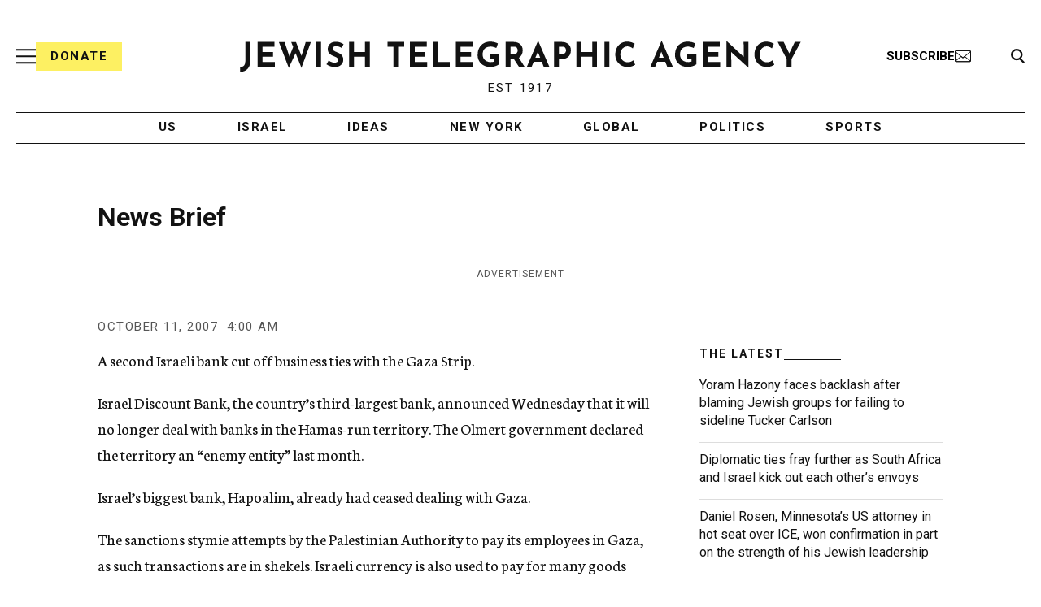

--- FILE ---
content_type: text/html; charset=utf-8
request_url: https://www.google.com/recaptcha/api2/anchor?ar=1&k=6Ld6pAMsAAAAAF2zZeBfcXtFUp1rPN8jbTR9-ads&co=aHR0cHM6Ly93d3cuanRhLm9yZzo0NDM.&hl=en&v=N67nZn4AqZkNcbeMu4prBgzg&size=normal&anchor-ms=20000&execute-ms=30000&cb=1m1e6incjkz
body_size: 50284
content:
<!DOCTYPE HTML><html dir="ltr" lang="en"><head><meta http-equiv="Content-Type" content="text/html; charset=UTF-8">
<meta http-equiv="X-UA-Compatible" content="IE=edge">
<title>reCAPTCHA</title>
<style type="text/css">
/* cyrillic-ext */
@font-face {
  font-family: 'Roboto';
  font-style: normal;
  font-weight: 400;
  font-stretch: 100%;
  src: url(//fonts.gstatic.com/s/roboto/v48/KFO7CnqEu92Fr1ME7kSn66aGLdTylUAMa3GUBHMdazTgWw.woff2) format('woff2');
  unicode-range: U+0460-052F, U+1C80-1C8A, U+20B4, U+2DE0-2DFF, U+A640-A69F, U+FE2E-FE2F;
}
/* cyrillic */
@font-face {
  font-family: 'Roboto';
  font-style: normal;
  font-weight: 400;
  font-stretch: 100%;
  src: url(//fonts.gstatic.com/s/roboto/v48/KFO7CnqEu92Fr1ME7kSn66aGLdTylUAMa3iUBHMdazTgWw.woff2) format('woff2');
  unicode-range: U+0301, U+0400-045F, U+0490-0491, U+04B0-04B1, U+2116;
}
/* greek-ext */
@font-face {
  font-family: 'Roboto';
  font-style: normal;
  font-weight: 400;
  font-stretch: 100%;
  src: url(//fonts.gstatic.com/s/roboto/v48/KFO7CnqEu92Fr1ME7kSn66aGLdTylUAMa3CUBHMdazTgWw.woff2) format('woff2');
  unicode-range: U+1F00-1FFF;
}
/* greek */
@font-face {
  font-family: 'Roboto';
  font-style: normal;
  font-weight: 400;
  font-stretch: 100%;
  src: url(//fonts.gstatic.com/s/roboto/v48/KFO7CnqEu92Fr1ME7kSn66aGLdTylUAMa3-UBHMdazTgWw.woff2) format('woff2');
  unicode-range: U+0370-0377, U+037A-037F, U+0384-038A, U+038C, U+038E-03A1, U+03A3-03FF;
}
/* math */
@font-face {
  font-family: 'Roboto';
  font-style: normal;
  font-weight: 400;
  font-stretch: 100%;
  src: url(//fonts.gstatic.com/s/roboto/v48/KFO7CnqEu92Fr1ME7kSn66aGLdTylUAMawCUBHMdazTgWw.woff2) format('woff2');
  unicode-range: U+0302-0303, U+0305, U+0307-0308, U+0310, U+0312, U+0315, U+031A, U+0326-0327, U+032C, U+032F-0330, U+0332-0333, U+0338, U+033A, U+0346, U+034D, U+0391-03A1, U+03A3-03A9, U+03B1-03C9, U+03D1, U+03D5-03D6, U+03F0-03F1, U+03F4-03F5, U+2016-2017, U+2034-2038, U+203C, U+2040, U+2043, U+2047, U+2050, U+2057, U+205F, U+2070-2071, U+2074-208E, U+2090-209C, U+20D0-20DC, U+20E1, U+20E5-20EF, U+2100-2112, U+2114-2115, U+2117-2121, U+2123-214F, U+2190, U+2192, U+2194-21AE, U+21B0-21E5, U+21F1-21F2, U+21F4-2211, U+2213-2214, U+2216-22FF, U+2308-230B, U+2310, U+2319, U+231C-2321, U+2336-237A, U+237C, U+2395, U+239B-23B7, U+23D0, U+23DC-23E1, U+2474-2475, U+25AF, U+25B3, U+25B7, U+25BD, U+25C1, U+25CA, U+25CC, U+25FB, U+266D-266F, U+27C0-27FF, U+2900-2AFF, U+2B0E-2B11, U+2B30-2B4C, U+2BFE, U+3030, U+FF5B, U+FF5D, U+1D400-1D7FF, U+1EE00-1EEFF;
}
/* symbols */
@font-face {
  font-family: 'Roboto';
  font-style: normal;
  font-weight: 400;
  font-stretch: 100%;
  src: url(//fonts.gstatic.com/s/roboto/v48/KFO7CnqEu92Fr1ME7kSn66aGLdTylUAMaxKUBHMdazTgWw.woff2) format('woff2');
  unicode-range: U+0001-000C, U+000E-001F, U+007F-009F, U+20DD-20E0, U+20E2-20E4, U+2150-218F, U+2190, U+2192, U+2194-2199, U+21AF, U+21E6-21F0, U+21F3, U+2218-2219, U+2299, U+22C4-22C6, U+2300-243F, U+2440-244A, U+2460-24FF, U+25A0-27BF, U+2800-28FF, U+2921-2922, U+2981, U+29BF, U+29EB, U+2B00-2BFF, U+4DC0-4DFF, U+FFF9-FFFB, U+10140-1018E, U+10190-1019C, U+101A0, U+101D0-101FD, U+102E0-102FB, U+10E60-10E7E, U+1D2C0-1D2D3, U+1D2E0-1D37F, U+1F000-1F0FF, U+1F100-1F1AD, U+1F1E6-1F1FF, U+1F30D-1F30F, U+1F315, U+1F31C, U+1F31E, U+1F320-1F32C, U+1F336, U+1F378, U+1F37D, U+1F382, U+1F393-1F39F, U+1F3A7-1F3A8, U+1F3AC-1F3AF, U+1F3C2, U+1F3C4-1F3C6, U+1F3CA-1F3CE, U+1F3D4-1F3E0, U+1F3ED, U+1F3F1-1F3F3, U+1F3F5-1F3F7, U+1F408, U+1F415, U+1F41F, U+1F426, U+1F43F, U+1F441-1F442, U+1F444, U+1F446-1F449, U+1F44C-1F44E, U+1F453, U+1F46A, U+1F47D, U+1F4A3, U+1F4B0, U+1F4B3, U+1F4B9, U+1F4BB, U+1F4BF, U+1F4C8-1F4CB, U+1F4D6, U+1F4DA, U+1F4DF, U+1F4E3-1F4E6, U+1F4EA-1F4ED, U+1F4F7, U+1F4F9-1F4FB, U+1F4FD-1F4FE, U+1F503, U+1F507-1F50B, U+1F50D, U+1F512-1F513, U+1F53E-1F54A, U+1F54F-1F5FA, U+1F610, U+1F650-1F67F, U+1F687, U+1F68D, U+1F691, U+1F694, U+1F698, U+1F6AD, U+1F6B2, U+1F6B9-1F6BA, U+1F6BC, U+1F6C6-1F6CF, U+1F6D3-1F6D7, U+1F6E0-1F6EA, U+1F6F0-1F6F3, U+1F6F7-1F6FC, U+1F700-1F7FF, U+1F800-1F80B, U+1F810-1F847, U+1F850-1F859, U+1F860-1F887, U+1F890-1F8AD, U+1F8B0-1F8BB, U+1F8C0-1F8C1, U+1F900-1F90B, U+1F93B, U+1F946, U+1F984, U+1F996, U+1F9E9, U+1FA00-1FA6F, U+1FA70-1FA7C, U+1FA80-1FA89, U+1FA8F-1FAC6, U+1FACE-1FADC, U+1FADF-1FAE9, U+1FAF0-1FAF8, U+1FB00-1FBFF;
}
/* vietnamese */
@font-face {
  font-family: 'Roboto';
  font-style: normal;
  font-weight: 400;
  font-stretch: 100%;
  src: url(//fonts.gstatic.com/s/roboto/v48/KFO7CnqEu92Fr1ME7kSn66aGLdTylUAMa3OUBHMdazTgWw.woff2) format('woff2');
  unicode-range: U+0102-0103, U+0110-0111, U+0128-0129, U+0168-0169, U+01A0-01A1, U+01AF-01B0, U+0300-0301, U+0303-0304, U+0308-0309, U+0323, U+0329, U+1EA0-1EF9, U+20AB;
}
/* latin-ext */
@font-face {
  font-family: 'Roboto';
  font-style: normal;
  font-weight: 400;
  font-stretch: 100%;
  src: url(//fonts.gstatic.com/s/roboto/v48/KFO7CnqEu92Fr1ME7kSn66aGLdTylUAMa3KUBHMdazTgWw.woff2) format('woff2');
  unicode-range: U+0100-02BA, U+02BD-02C5, U+02C7-02CC, U+02CE-02D7, U+02DD-02FF, U+0304, U+0308, U+0329, U+1D00-1DBF, U+1E00-1E9F, U+1EF2-1EFF, U+2020, U+20A0-20AB, U+20AD-20C0, U+2113, U+2C60-2C7F, U+A720-A7FF;
}
/* latin */
@font-face {
  font-family: 'Roboto';
  font-style: normal;
  font-weight: 400;
  font-stretch: 100%;
  src: url(//fonts.gstatic.com/s/roboto/v48/KFO7CnqEu92Fr1ME7kSn66aGLdTylUAMa3yUBHMdazQ.woff2) format('woff2');
  unicode-range: U+0000-00FF, U+0131, U+0152-0153, U+02BB-02BC, U+02C6, U+02DA, U+02DC, U+0304, U+0308, U+0329, U+2000-206F, U+20AC, U+2122, U+2191, U+2193, U+2212, U+2215, U+FEFF, U+FFFD;
}
/* cyrillic-ext */
@font-face {
  font-family: 'Roboto';
  font-style: normal;
  font-weight: 500;
  font-stretch: 100%;
  src: url(//fonts.gstatic.com/s/roboto/v48/KFO7CnqEu92Fr1ME7kSn66aGLdTylUAMa3GUBHMdazTgWw.woff2) format('woff2');
  unicode-range: U+0460-052F, U+1C80-1C8A, U+20B4, U+2DE0-2DFF, U+A640-A69F, U+FE2E-FE2F;
}
/* cyrillic */
@font-face {
  font-family: 'Roboto';
  font-style: normal;
  font-weight: 500;
  font-stretch: 100%;
  src: url(//fonts.gstatic.com/s/roboto/v48/KFO7CnqEu92Fr1ME7kSn66aGLdTylUAMa3iUBHMdazTgWw.woff2) format('woff2');
  unicode-range: U+0301, U+0400-045F, U+0490-0491, U+04B0-04B1, U+2116;
}
/* greek-ext */
@font-face {
  font-family: 'Roboto';
  font-style: normal;
  font-weight: 500;
  font-stretch: 100%;
  src: url(//fonts.gstatic.com/s/roboto/v48/KFO7CnqEu92Fr1ME7kSn66aGLdTylUAMa3CUBHMdazTgWw.woff2) format('woff2');
  unicode-range: U+1F00-1FFF;
}
/* greek */
@font-face {
  font-family: 'Roboto';
  font-style: normal;
  font-weight: 500;
  font-stretch: 100%;
  src: url(//fonts.gstatic.com/s/roboto/v48/KFO7CnqEu92Fr1ME7kSn66aGLdTylUAMa3-UBHMdazTgWw.woff2) format('woff2');
  unicode-range: U+0370-0377, U+037A-037F, U+0384-038A, U+038C, U+038E-03A1, U+03A3-03FF;
}
/* math */
@font-face {
  font-family: 'Roboto';
  font-style: normal;
  font-weight: 500;
  font-stretch: 100%;
  src: url(//fonts.gstatic.com/s/roboto/v48/KFO7CnqEu92Fr1ME7kSn66aGLdTylUAMawCUBHMdazTgWw.woff2) format('woff2');
  unicode-range: U+0302-0303, U+0305, U+0307-0308, U+0310, U+0312, U+0315, U+031A, U+0326-0327, U+032C, U+032F-0330, U+0332-0333, U+0338, U+033A, U+0346, U+034D, U+0391-03A1, U+03A3-03A9, U+03B1-03C9, U+03D1, U+03D5-03D6, U+03F0-03F1, U+03F4-03F5, U+2016-2017, U+2034-2038, U+203C, U+2040, U+2043, U+2047, U+2050, U+2057, U+205F, U+2070-2071, U+2074-208E, U+2090-209C, U+20D0-20DC, U+20E1, U+20E5-20EF, U+2100-2112, U+2114-2115, U+2117-2121, U+2123-214F, U+2190, U+2192, U+2194-21AE, U+21B0-21E5, U+21F1-21F2, U+21F4-2211, U+2213-2214, U+2216-22FF, U+2308-230B, U+2310, U+2319, U+231C-2321, U+2336-237A, U+237C, U+2395, U+239B-23B7, U+23D0, U+23DC-23E1, U+2474-2475, U+25AF, U+25B3, U+25B7, U+25BD, U+25C1, U+25CA, U+25CC, U+25FB, U+266D-266F, U+27C0-27FF, U+2900-2AFF, U+2B0E-2B11, U+2B30-2B4C, U+2BFE, U+3030, U+FF5B, U+FF5D, U+1D400-1D7FF, U+1EE00-1EEFF;
}
/* symbols */
@font-face {
  font-family: 'Roboto';
  font-style: normal;
  font-weight: 500;
  font-stretch: 100%;
  src: url(//fonts.gstatic.com/s/roboto/v48/KFO7CnqEu92Fr1ME7kSn66aGLdTylUAMaxKUBHMdazTgWw.woff2) format('woff2');
  unicode-range: U+0001-000C, U+000E-001F, U+007F-009F, U+20DD-20E0, U+20E2-20E4, U+2150-218F, U+2190, U+2192, U+2194-2199, U+21AF, U+21E6-21F0, U+21F3, U+2218-2219, U+2299, U+22C4-22C6, U+2300-243F, U+2440-244A, U+2460-24FF, U+25A0-27BF, U+2800-28FF, U+2921-2922, U+2981, U+29BF, U+29EB, U+2B00-2BFF, U+4DC0-4DFF, U+FFF9-FFFB, U+10140-1018E, U+10190-1019C, U+101A0, U+101D0-101FD, U+102E0-102FB, U+10E60-10E7E, U+1D2C0-1D2D3, U+1D2E0-1D37F, U+1F000-1F0FF, U+1F100-1F1AD, U+1F1E6-1F1FF, U+1F30D-1F30F, U+1F315, U+1F31C, U+1F31E, U+1F320-1F32C, U+1F336, U+1F378, U+1F37D, U+1F382, U+1F393-1F39F, U+1F3A7-1F3A8, U+1F3AC-1F3AF, U+1F3C2, U+1F3C4-1F3C6, U+1F3CA-1F3CE, U+1F3D4-1F3E0, U+1F3ED, U+1F3F1-1F3F3, U+1F3F5-1F3F7, U+1F408, U+1F415, U+1F41F, U+1F426, U+1F43F, U+1F441-1F442, U+1F444, U+1F446-1F449, U+1F44C-1F44E, U+1F453, U+1F46A, U+1F47D, U+1F4A3, U+1F4B0, U+1F4B3, U+1F4B9, U+1F4BB, U+1F4BF, U+1F4C8-1F4CB, U+1F4D6, U+1F4DA, U+1F4DF, U+1F4E3-1F4E6, U+1F4EA-1F4ED, U+1F4F7, U+1F4F9-1F4FB, U+1F4FD-1F4FE, U+1F503, U+1F507-1F50B, U+1F50D, U+1F512-1F513, U+1F53E-1F54A, U+1F54F-1F5FA, U+1F610, U+1F650-1F67F, U+1F687, U+1F68D, U+1F691, U+1F694, U+1F698, U+1F6AD, U+1F6B2, U+1F6B9-1F6BA, U+1F6BC, U+1F6C6-1F6CF, U+1F6D3-1F6D7, U+1F6E0-1F6EA, U+1F6F0-1F6F3, U+1F6F7-1F6FC, U+1F700-1F7FF, U+1F800-1F80B, U+1F810-1F847, U+1F850-1F859, U+1F860-1F887, U+1F890-1F8AD, U+1F8B0-1F8BB, U+1F8C0-1F8C1, U+1F900-1F90B, U+1F93B, U+1F946, U+1F984, U+1F996, U+1F9E9, U+1FA00-1FA6F, U+1FA70-1FA7C, U+1FA80-1FA89, U+1FA8F-1FAC6, U+1FACE-1FADC, U+1FADF-1FAE9, U+1FAF0-1FAF8, U+1FB00-1FBFF;
}
/* vietnamese */
@font-face {
  font-family: 'Roboto';
  font-style: normal;
  font-weight: 500;
  font-stretch: 100%;
  src: url(//fonts.gstatic.com/s/roboto/v48/KFO7CnqEu92Fr1ME7kSn66aGLdTylUAMa3OUBHMdazTgWw.woff2) format('woff2');
  unicode-range: U+0102-0103, U+0110-0111, U+0128-0129, U+0168-0169, U+01A0-01A1, U+01AF-01B0, U+0300-0301, U+0303-0304, U+0308-0309, U+0323, U+0329, U+1EA0-1EF9, U+20AB;
}
/* latin-ext */
@font-face {
  font-family: 'Roboto';
  font-style: normal;
  font-weight: 500;
  font-stretch: 100%;
  src: url(//fonts.gstatic.com/s/roboto/v48/KFO7CnqEu92Fr1ME7kSn66aGLdTylUAMa3KUBHMdazTgWw.woff2) format('woff2');
  unicode-range: U+0100-02BA, U+02BD-02C5, U+02C7-02CC, U+02CE-02D7, U+02DD-02FF, U+0304, U+0308, U+0329, U+1D00-1DBF, U+1E00-1E9F, U+1EF2-1EFF, U+2020, U+20A0-20AB, U+20AD-20C0, U+2113, U+2C60-2C7F, U+A720-A7FF;
}
/* latin */
@font-face {
  font-family: 'Roboto';
  font-style: normal;
  font-weight: 500;
  font-stretch: 100%;
  src: url(//fonts.gstatic.com/s/roboto/v48/KFO7CnqEu92Fr1ME7kSn66aGLdTylUAMa3yUBHMdazQ.woff2) format('woff2');
  unicode-range: U+0000-00FF, U+0131, U+0152-0153, U+02BB-02BC, U+02C6, U+02DA, U+02DC, U+0304, U+0308, U+0329, U+2000-206F, U+20AC, U+2122, U+2191, U+2193, U+2212, U+2215, U+FEFF, U+FFFD;
}
/* cyrillic-ext */
@font-face {
  font-family: 'Roboto';
  font-style: normal;
  font-weight: 900;
  font-stretch: 100%;
  src: url(//fonts.gstatic.com/s/roboto/v48/KFO7CnqEu92Fr1ME7kSn66aGLdTylUAMa3GUBHMdazTgWw.woff2) format('woff2');
  unicode-range: U+0460-052F, U+1C80-1C8A, U+20B4, U+2DE0-2DFF, U+A640-A69F, U+FE2E-FE2F;
}
/* cyrillic */
@font-face {
  font-family: 'Roboto';
  font-style: normal;
  font-weight: 900;
  font-stretch: 100%;
  src: url(//fonts.gstatic.com/s/roboto/v48/KFO7CnqEu92Fr1ME7kSn66aGLdTylUAMa3iUBHMdazTgWw.woff2) format('woff2');
  unicode-range: U+0301, U+0400-045F, U+0490-0491, U+04B0-04B1, U+2116;
}
/* greek-ext */
@font-face {
  font-family: 'Roboto';
  font-style: normal;
  font-weight: 900;
  font-stretch: 100%;
  src: url(//fonts.gstatic.com/s/roboto/v48/KFO7CnqEu92Fr1ME7kSn66aGLdTylUAMa3CUBHMdazTgWw.woff2) format('woff2');
  unicode-range: U+1F00-1FFF;
}
/* greek */
@font-face {
  font-family: 'Roboto';
  font-style: normal;
  font-weight: 900;
  font-stretch: 100%;
  src: url(//fonts.gstatic.com/s/roboto/v48/KFO7CnqEu92Fr1ME7kSn66aGLdTylUAMa3-UBHMdazTgWw.woff2) format('woff2');
  unicode-range: U+0370-0377, U+037A-037F, U+0384-038A, U+038C, U+038E-03A1, U+03A3-03FF;
}
/* math */
@font-face {
  font-family: 'Roboto';
  font-style: normal;
  font-weight: 900;
  font-stretch: 100%;
  src: url(//fonts.gstatic.com/s/roboto/v48/KFO7CnqEu92Fr1ME7kSn66aGLdTylUAMawCUBHMdazTgWw.woff2) format('woff2');
  unicode-range: U+0302-0303, U+0305, U+0307-0308, U+0310, U+0312, U+0315, U+031A, U+0326-0327, U+032C, U+032F-0330, U+0332-0333, U+0338, U+033A, U+0346, U+034D, U+0391-03A1, U+03A3-03A9, U+03B1-03C9, U+03D1, U+03D5-03D6, U+03F0-03F1, U+03F4-03F5, U+2016-2017, U+2034-2038, U+203C, U+2040, U+2043, U+2047, U+2050, U+2057, U+205F, U+2070-2071, U+2074-208E, U+2090-209C, U+20D0-20DC, U+20E1, U+20E5-20EF, U+2100-2112, U+2114-2115, U+2117-2121, U+2123-214F, U+2190, U+2192, U+2194-21AE, U+21B0-21E5, U+21F1-21F2, U+21F4-2211, U+2213-2214, U+2216-22FF, U+2308-230B, U+2310, U+2319, U+231C-2321, U+2336-237A, U+237C, U+2395, U+239B-23B7, U+23D0, U+23DC-23E1, U+2474-2475, U+25AF, U+25B3, U+25B7, U+25BD, U+25C1, U+25CA, U+25CC, U+25FB, U+266D-266F, U+27C0-27FF, U+2900-2AFF, U+2B0E-2B11, U+2B30-2B4C, U+2BFE, U+3030, U+FF5B, U+FF5D, U+1D400-1D7FF, U+1EE00-1EEFF;
}
/* symbols */
@font-face {
  font-family: 'Roboto';
  font-style: normal;
  font-weight: 900;
  font-stretch: 100%;
  src: url(//fonts.gstatic.com/s/roboto/v48/KFO7CnqEu92Fr1ME7kSn66aGLdTylUAMaxKUBHMdazTgWw.woff2) format('woff2');
  unicode-range: U+0001-000C, U+000E-001F, U+007F-009F, U+20DD-20E0, U+20E2-20E4, U+2150-218F, U+2190, U+2192, U+2194-2199, U+21AF, U+21E6-21F0, U+21F3, U+2218-2219, U+2299, U+22C4-22C6, U+2300-243F, U+2440-244A, U+2460-24FF, U+25A0-27BF, U+2800-28FF, U+2921-2922, U+2981, U+29BF, U+29EB, U+2B00-2BFF, U+4DC0-4DFF, U+FFF9-FFFB, U+10140-1018E, U+10190-1019C, U+101A0, U+101D0-101FD, U+102E0-102FB, U+10E60-10E7E, U+1D2C0-1D2D3, U+1D2E0-1D37F, U+1F000-1F0FF, U+1F100-1F1AD, U+1F1E6-1F1FF, U+1F30D-1F30F, U+1F315, U+1F31C, U+1F31E, U+1F320-1F32C, U+1F336, U+1F378, U+1F37D, U+1F382, U+1F393-1F39F, U+1F3A7-1F3A8, U+1F3AC-1F3AF, U+1F3C2, U+1F3C4-1F3C6, U+1F3CA-1F3CE, U+1F3D4-1F3E0, U+1F3ED, U+1F3F1-1F3F3, U+1F3F5-1F3F7, U+1F408, U+1F415, U+1F41F, U+1F426, U+1F43F, U+1F441-1F442, U+1F444, U+1F446-1F449, U+1F44C-1F44E, U+1F453, U+1F46A, U+1F47D, U+1F4A3, U+1F4B0, U+1F4B3, U+1F4B9, U+1F4BB, U+1F4BF, U+1F4C8-1F4CB, U+1F4D6, U+1F4DA, U+1F4DF, U+1F4E3-1F4E6, U+1F4EA-1F4ED, U+1F4F7, U+1F4F9-1F4FB, U+1F4FD-1F4FE, U+1F503, U+1F507-1F50B, U+1F50D, U+1F512-1F513, U+1F53E-1F54A, U+1F54F-1F5FA, U+1F610, U+1F650-1F67F, U+1F687, U+1F68D, U+1F691, U+1F694, U+1F698, U+1F6AD, U+1F6B2, U+1F6B9-1F6BA, U+1F6BC, U+1F6C6-1F6CF, U+1F6D3-1F6D7, U+1F6E0-1F6EA, U+1F6F0-1F6F3, U+1F6F7-1F6FC, U+1F700-1F7FF, U+1F800-1F80B, U+1F810-1F847, U+1F850-1F859, U+1F860-1F887, U+1F890-1F8AD, U+1F8B0-1F8BB, U+1F8C0-1F8C1, U+1F900-1F90B, U+1F93B, U+1F946, U+1F984, U+1F996, U+1F9E9, U+1FA00-1FA6F, U+1FA70-1FA7C, U+1FA80-1FA89, U+1FA8F-1FAC6, U+1FACE-1FADC, U+1FADF-1FAE9, U+1FAF0-1FAF8, U+1FB00-1FBFF;
}
/* vietnamese */
@font-face {
  font-family: 'Roboto';
  font-style: normal;
  font-weight: 900;
  font-stretch: 100%;
  src: url(//fonts.gstatic.com/s/roboto/v48/KFO7CnqEu92Fr1ME7kSn66aGLdTylUAMa3OUBHMdazTgWw.woff2) format('woff2');
  unicode-range: U+0102-0103, U+0110-0111, U+0128-0129, U+0168-0169, U+01A0-01A1, U+01AF-01B0, U+0300-0301, U+0303-0304, U+0308-0309, U+0323, U+0329, U+1EA0-1EF9, U+20AB;
}
/* latin-ext */
@font-face {
  font-family: 'Roboto';
  font-style: normal;
  font-weight: 900;
  font-stretch: 100%;
  src: url(//fonts.gstatic.com/s/roboto/v48/KFO7CnqEu92Fr1ME7kSn66aGLdTylUAMa3KUBHMdazTgWw.woff2) format('woff2');
  unicode-range: U+0100-02BA, U+02BD-02C5, U+02C7-02CC, U+02CE-02D7, U+02DD-02FF, U+0304, U+0308, U+0329, U+1D00-1DBF, U+1E00-1E9F, U+1EF2-1EFF, U+2020, U+20A0-20AB, U+20AD-20C0, U+2113, U+2C60-2C7F, U+A720-A7FF;
}
/* latin */
@font-face {
  font-family: 'Roboto';
  font-style: normal;
  font-weight: 900;
  font-stretch: 100%;
  src: url(//fonts.gstatic.com/s/roboto/v48/KFO7CnqEu92Fr1ME7kSn66aGLdTylUAMa3yUBHMdazQ.woff2) format('woff2');
  unicode-range: U+0000-00FF, U+0131, U+0152-0153, U+02BB-02BC, U+02C6, U+02DA, U+02DC, U+0304, U+0308, U+0329, U+2000-206F, U+20AC, U+2122, U+2191, U+2193, U+2212, U+2215, U+FEFF, U+FFFD;
}

</style>
<link rel="stylesheet" type="text/css" href="https://www.gstatic.com/recaptcha/releases/N67nZn4AqZkNcbeMu4prBgzg/styles__ltr.css">
<script nonce="dj2F5FhLEtIfgc6ZUl_k2Q" type="text/javascript">window['__recaptcha_api'] = 'https://www.google.com/recaptcha/api2/';</script>
<script type="text/javascript" src="https://www.gstatic.com/recaptcha/releases/N67nZn4AqZkNcbeMu4prBgzg/recaptcha__en.js" nonce="dj2F5FhLEtIfgc6ZUl_k2Q">
      
    </script></head>
<body><div id="rc-anchor-alert" class="rc-anchor-alert"></div>
<input type="hidden" id="recaptcha-token" value="[base64]">
<script type="text/javascript" nonce="dj2F5FhLEtIfgc6ZUl_k2Q">
      recaptcha.anchor.Main.init("[\x22ainput\x22,[\x22bgdata\x22,\x22\x22,\[base64]/[base64]/[base64]/[base64]/[base64]/UltsKytdPUU6KEU8MjA0OD9SW2wrK109RT4+NnwxOTI6KChFJjY0NTEyKT09NTUyOTYmJk0rMTxjLmxlbmd0aCYmKGMuY2hhckNvZGVBdChNKzEpJjY0NTEyKT09NTYzMjA/[base64]/[base64]/[base64]/[base64]/[base64]/[base64]/[base64]\x22,\[base64]\\u003d\x22,\x22wpPCkcODw59iKDJjwoTDmcKEeTBtZWHDmcOMwo7Dgxt/LcK/wrvDp8O4wrjCo8K+LwjDiWbDrsOTHcOyw7hsQnE6YTvDtVpxwpTDhWpwS8OHwozCicO2ejsRwoscwp/[base64]/CkGzDsCslwqY3w6LChcKET13Ds8OUIVXDkMOpRMK4VxrCgBlrw7dhwq7CrB4UCcOYPxkwwpU7UMKcwp3Dh2nCjkzDvRrCmsOCwrTDjcKBVcOhW18Mw6BmZkJZTMOjbm3CsMKbBsKKw54BFy/DkyErfXTDgcKCw4oKVMKdei9Jw6EhwokSwqBkw7zCj3jCi8K+OR0aU8OAdMOHQ8KEa2x9wrzDkUolw48wfjDCj8OpwrQTRUV8w7M4wo3CgMKCP8KEPBUqc0zCjcKFRcOdfMOdfk0/[base64]/[base64]/DhHnDlcKfG8KqwrFJT8K1NMOJdMOHwrXDl1FpwqHCsMOywp4dw4DDu8OTw6LCj1jCo8OXw6QgBzTDr8OrLR95CMKyw7MNw48fLzJswqE7wp4Vex7DizEvCsKJSsO7dsK/wq0yw7gpwqXDpEh4clnDswgzwrBYAwp4HMKkwrHDjwcZQGfDuX/[base64]/DjyESwrcECcOFwoPCpMKHw6/DpxzDvThxFcKHOQRyw7/Dm8KHM8Opw65Pw5BRwpHDiXrDq8O1EMOSakNBwoZdwoEWf0cqwoQuw5PCtCEYw6tAcsOgwpXDp8OrwpBwd8KwdSN5wrgdb8Omw7vCmCnDnlsPC1x/wrQtwp7DpsKmw6/[base64]/JcOFw74fDcOSUR/CphtrwpEGfMOIAcKxeWhEwrsCEsO3Tm3Dj8KOWjHDvsKiS8OZf3PCpHFgAQPCvSDDu2FkJMKzZzh/woDDoQ/DqsK4wosgw5I+wonDjMKPwptUfjTCu8OLwoDDpzDDjMKDe8Ocw7DDlxrDj3bDlcOCwojDgDASQsKufX7DvkbDksO6wofCpRw/[base64]/[base64]/[base64]/[base64]/DtDPDnsOtw6zCt8KiUcKLMCLCrTVBwrvCtcOPwqHDusKEOBrDgV8VwpbDtMKCw4VAI2LCkgB3w4lSw6LCrwR1FcKFWS3DvcOKwqQ5LVR2eMKTwpE4wo/CicOOw6UIwpHDnCwMw6RmBsOIWsOvwrZRw6nDncKZwo3CnHREGg3DokhWMMORw5XDmmUgIcODF8KxwqvDn2RZPVvDiMK9MSvCjyE+CsOPw5fDo8K8R1fDi0/CtMKOFMKiL07Dv8KUMcO+wpTDlh5QwrzCgcOBfMKoT8O/[base64]/CqsKnw7/Dh0YZw6rCp3h6YcONwr09LcKmBnExBMOiw5vDlsOMw73CsXnCuMKew5vDonjDiwrDtk7DmcKlf0PDtS/Diy3DjTJ+wq9Uwo5mwqLDtAEYwrrClStLw5LDqzDCnGnChSPDvsKWw5oZwrvDt8OSFE/ChXDDvURcFGfCu8OGwrLCksKjEcKTw49kwoDDuQB0w6zDoWQAecKyw4zDm8KvMMKgw4E2wpLDsMK8XcKDwrvDvyjCt8O/[base64]/AcOqengkwpXCtBgzw7cDwqZPwqDCnhfDscKTOsKhw7sSangzMMOPY8KFf23CsERRwrARZlUww7rCs8K8PUfCgmrDpMKGP0jCp8O7aCkhLcKMw6fDnzFjw5/CncKDw77CqAwJEcK2SSsxSjkGw7oVTVlwWsKzw5pxE3BGfG3DmcK/w5/[base64]/Cln/[base64]/CrMOiY8ORw7ciw6jDhxxNZ3g0FsO0Ol3CvMOHw7k+IMOzw74iGVpnw7rDucOkwo7DmsKqP8KHw4gLUcKmwqTCnzTCqcKZTsKFw74vwrrDg3wkMhDCh8KHS2p1NMKTGRlGQxbDnhnDusO/w4LDqAROJjwyaivCnsOfWcKlZTUVwrQNK8O3w5JXF8O6NcOFwrRlKllVwojDmMOCbhbDiMKZwo5Uw7DDucOow5LDg1rDkMOXwoB6asKiSlTCnMOOw6XDt0FaJMONwoJbworDsBoLw43DicKpwprDqsKxwp49w6/CmsKZwppWHDFyIHMAbhPCtxNzO3IscjJfw6MAw6pkKcOCw4k5YTjDr8OfBMOiwrIaw59Swr3CnMKoNDN1c2jDlmVFwpnDj1lew63DtcOZE8KDNkbCq8OMRHjCrE0wUx/[base64]/dnTCssOFwoROOSPCp3RHwpbDt8KnL8KKwoR5KMKmwo/DssOGw6bDnG7CuMKCwptVdh/Cn8KTUMKGFcKqYCtKNjN8AijChsKfw7TCqj7CtsKvwrVPAcO8wrdoDsKoXMOkKMO9ZHDDkDXDisKcBHTDmMKDLkklesKMLhxVTcKrGWXDm8Oqw4IywoPDlcKswqM4w69/wrXDqHPDkUTCjcKfM8KWD0rDlcK3CUfCr8OvKMObwrYaw4Z9a0gxw6Y+GwXCnMKaw7bDnl5dwpJIMcKZIcO6asKuwrMFVWJZw5nDpcK0L8KGwqTCocOHaWFQQcK2wqTDtcKzw6zDg8KtT0bCh8O0w4fCo1HDiDbDgRZHcC/[base64]/DiFHDtUIbCMKbFsKHdi8Ow4DDjgB+RcK2w71mw6sowqEHwppKw73Cg8OvYcK0F8OSaHcVwoRXw5pzw5DCj3M5NzHDr3lJDFNnw504Lw8Mwqd5Ty/Dm8KvNTgWOUJhw7zCthFqVsO9w7MIw5zDq8OpAxk0w6rCjScowqYYM3zCoWdrGsOPw6ppw4zDtsOiWsO/DQ/DjF9Ywr3ClsKrYw5dw67ChEYDw4/CtHbCscKWwoQqJsKLw71dQcO0NEbDhht1wrBXw5UbwqnCjB7DtMKZIk3DiBbDoV3DvW3Ck2hiwpADAG7CmWrCg0QvNcORw7DDlMKpUBjDhkAjw4rDtcK6w7BsCX3CrsKhcsKPOcOnwqZlHyPDqcKQaxLDhsKOBhFjaMOzw7zCmA/DiMK+w7XCtXrChUEQworDvcOPUsOHw5nChsKOwqrCoAHDvCQ9E8OkSHnCgGjDum0nIsOEHRsLwqh5KmQII8OXwrbDpsKfe8K1w73DhXYiwqAJwqTCgjfDssOfwoVrwoLDnBLDkCvDs0d1ScOjIFvCmyvDkTDCqsOrw6gyw7nCnMOyNz/[base64]/ClG7CosK9V8ODw7kgEMK7wrHDnQ3CpSzCnMKzw63CiSXCscOqHcOhw6nCjTEHGcKtwoJcbcOdVhxqQ8KUw7Mrwr0bw5LDlX0mwoPDnHR1RHk+JMKkDjNCN1TDpAJdUAtUZCcKOTjDmy3DtzLCgjHChMKPNR/DgDjDrG8dw7fDtC83wrJuw6zDkW3DrX9pehXCoHIgw5XDhXjDmcOVcmrDmXIewq4mNEbCvcK/w7FJw6jCmwgoWTwXwoAADMO4N0bCmcOew5ccb8KTOsK8w4oAwrNNwrhDw6bCgMKQUD7CrSfCs8O5L8KDw6AJw5vCo8Obw63DrCXCm1LDpGc+K8Kewpk7wp1Nw7RdeMOwfMOmwozDhMOuXBfDimbDlcOgw5PCq3nCrMOlw5hawqxXw78/woIRQsOeWVrCi8OyfXx6K8Kiw5h5YFM4w6QvwrDDtHBDcsOYwr8rw596EsOOVcKswr7DncK/fyHCuTjCul3Dm8OicMK5wpQFVA7CthTCrsO7wqTCr8Kow5jCrFjClsOgwrvDg8O1woTCvcOMD8KpXRMVbTPCtcOEw6DDkQRqRgx0IMOuGxQ1wp3DkR/DisO8woPCtMOFw5rCsUDDjz8QwqbCvFzClxgBw7LCicOZSsK9wpjDhMOzw6wewpB5w4rClEc7w4JSw5BzdMKBwqXDoMO9HMKywozCrxLCusK/wr/Cl8K3aljChsOvw6cqw7Now7B2w5g8w7LDgWHCncOAw6DDvsK4w6bDscOgw6xlwonDgT7DsFI8wpPDjQ3CrcOJCCtZVC3DumXDuUIqPypLwobCncKlwpvDmMK/[base64]/CrG3DlXNowrfCkMOPw6QEw6ErwqjCjMKyw6UibsKnMMOVXMK/w4XDlGYEXxwww6fCviwlwpzCs8Oow6tjMsOIw5Zdw4nChMK5wphWw74aNwMCEcKJw7JJwq5lW1/DkMKGJUchw7QXLhbClsOJw7dQf8KbwqrDpGFhw41dw6fCk2/Dr2Fmw6LDjB01XWNUBVRAWsKXwqIiw5I3e8OawqAow4VodBjCusKIw7JEw7pYJsO1w5/DvB4Jwp/[base64]/[base64]/XcOFw7rDoMOaW8Kgw4xXEF0BDMO9w6cjRsK+w7LDlcOyLcOHFQR7woXDs3PDt8OFIx/CosOcCVkvw6PCiGzDokTCsHo1wp9LwqJcw7ZCw6HDuVnCpRfDviZnw5cGw74iwpbDiMOMwobCvcO+DW/DhsOdQxAjwrRVw4l9wrQLw7Ibay5+w6HDj8KSw5PDjMK6wol4TUh0wpVec03CtsOZwq/CtsOewpMGw5BIHlhXAwxVZHp1wp5PwrHCqcKxworCgCrDjsKvw4XDtVxhwpROw6Zow57DsBvCnMKRw4LCvMKzw7nCrylmRsKGWMOGw711W8OkwpnDu8O1ZcO6dMKzw7nChVsYw41IwqTDlcOcIMOnTTrCicKAw4oVw4DDrMO/w5jDn1kaw6rDnMOfw40vwovCk152wqxGAMOIw7jDsMKVIATDoMOgwpE5eMOxYcKgwpLDhmTDjzUxwo/DoFV6w7JxKMKFwq8DFsKxacOmWUh3wptJSMOIWcK6NsKFI8OHdsKRYjB2wohqwrjChMODw6/CocOoA8OOS8KaFsKTwqDDhxo6EMOhJMKmM8K4w5Eew4jDtWnCpz5cwpp6dHHDnAdtWlDCtsK9w7QbwpczDcO4N8Kqw43CoMOOAFzDhMO7WsOAAwsCIcKSWnx8F8OWwrYOw57DjwfDmQfDjDhtNEQ/a8KOwonDiMK0fkbDocKtJsOSNsO/wr/ChSAobw1owpHDmcOHwpBDw6/Dm13Csg3DtEwSwrTDqDvDtwDCmWkbw5NQB1BFwrLDrmrCpsOxw7LCvy7DrsOkEcOoEMKYw5AFO09cw6VJwpoWRQ7DmGnCkE3DsjHCqiLCjsKSNcOaw791wpbDtm7Dt8K/wr9dworDucOOLFhXAsOlAMKCwr8lwoIWw4QaOlPDkT3CjMOIUwLCusKjU1MTwqZ0VsOzwrMxw4h6J0FNw5bChAjDtxfCoMO+EMOmXmDCgSs/XMKmw5jCi8Olw7fDnWhYKB/[base64]/DrTRewpJgdwNLMcKhDVPDl2IaV0rDgsKywoPCjcK6bT3Cj8OCwpEVesKQw6jDn8K5w4LCscKJKcOewpdxw74YwqjClcKzwrbDocKWwq/DjsKjwpTCh2ZdDwHCvMKMRsKpPGlCwqRHwpXCisK8w73DjwrCvMKTw53DmAIQcU0XCG/CvEPDosO9w6Z6woY9MsKVwqPCtcO1w6kHw4d0w64Uw7F6wo9AJcOuAsKpI8KKSMOYw7slFcOucsO0wrnDtwDCucO7KHrCiMOAw5hXwoVPeWtKVDXDpDVJw4fChcODeQwrwonDgwjDmiJOecKpfRxuJjg2DcKGQ1VMAsOTDcO3ekLCnMObU0/Ci8K3wpR3JkPCg8O/w6vDmUfDkzrDvFNow7jCvsKIA8OcVcKAfVzDpsO/MMOTwr/Cvh/Cpj1mwr7CrcOWw6fCmmzDmSvDs8OyMMKeNGJHE8KRw6fDk8Kwwpcww6DDg8OEeMObw540woRcVwzDjsKNw7QQSwl9wqV0DzTCjT/CnF7CkjZEw5oeDcKcwp3DpElOwrFvamfCtCnDgsKnLE94w7hXS8KswqYFW8KHw70jGlLDoVHDox8jwqjDt8K7w6ECw7JbEi/DhMO1w6TDtSoWwoTCjyHDhsOLAXhdw4VQIsORwrFSKMOQZ8KHc8KNwpPCkcKEwp0PPMKOw5phJyDClwQvJ3HDoylGecKdOMOBNjITw4oEwqnCtcOgGMOVwpbDqMKXQMORd8OaYMKXwo/[base64]/[base64]/CrCZBwqzDlMO5wqYbwqsIZ8KTPlTCnsKoJcOCwp7DgiwYwprDgMKfCDcSecOZGGQ1ZMKTYC/Du8KQw5XCtkt3Lhgiw4nCmMObw6gzwrTDjHrCsSp9w5DChBBCwpgiSCcBa0TCkcKbw43Ct8KWw54HBQnCh31VwplDJcKnSsOmwrnCvgpach/CmU7DuWwbw4U5w6LDkQNkL0cEA8OXw7Zgw5MlwqcGw57CpBzCuArCn8K3woTDtw4SScKvwpLDnTUZa8Opw6LCtMKUw7nDjk/Cp0F0UsOhF8KDZcKLwp3Dv8OSFQlawpHCoMOGKU0DNsKzJgbDp0hTwoZ6cXtmasONeEPDgWHCr8OrBMO1dw/ChHAFRcKUXMKhw7zCsWhrUMOqwrrCg8K4w7XDshpAw7ZEHsKLw6A/CzrDjRtZRFxZw6dRwpMbI8O8DBVgMcKcX0LDqGwbd8KFw7sIwqHDrMOLVsOXwrPDrsKawpJmPj3CsMOBwp3CglDDoVNCwqpLw4w3w7jCk3LChMOvQMKzw5ITScKxL8Kfw7R/F8ObwrUZw7/Dn8KgwqrCk3/[base64]/Dk0Vlw4xow6XDrHTDpGE2ccKLw5BiwrEWKnDDgsOMaADDpCNaSsK5MkfCuUzDsUXChBJEHMOfLsKjw47CpcKKwpjCpMOzXsKVw5TCunvDvV/DvwMiwrRKw45DwrArE8K0w5PCjcOHP8Orw7jCnCrDoMO1LcOvwqbCisOLw7LCvMKsw5wNwpgQw7VaanfCvlPDnSkSCsKTD8K2ZcKswrrDvwRFwq1caCzDkhI/w41DKy7DsMOawpnCuMOGw4/DhCdfwrrCp8KQQsKTw4oFw6psPMO5w5EsCcKtwrHDtHrCpcKVw47ChBw1JcKawo1POWrDhcKSF2HDj8OSB1NicCfDgFzCsks3w7kEa8K0cMOLw7jCm8KODEzDtMOrwqbDqsKFwoRfw5FacsKVwrrChsKzw6nDhEbCk8KQPB5bQ2jDgMONwp0/CxROwqnCqwEsGsKdw4s/[base64]/DnsOOQ8Ocfi3Dl8O/dcKEw7h7ATwhUUxWG8OTeVHCsMOSNsOBw6DDr8OZIcOaw6U4wr7CgMKaw7gfw5YoYcO/AQRAw4VuaMOow65pwqIfwq3DgMKHw4vCpA/Cg8KBbsKZMFR9aWpLaMO3RsOtw6RRw6HDscKowoHDpsKTw5rChyhydhVhAjdtJAh/w6bDksK0McKSCCfCtVrClcOCwpPDozDDhcKdwrd2AB3Dji5vwq9Ue8Oww5QIwq45LELDq8KGOsOwwqUTbBsEw67ChsOXHUrCvsOGw77Dn3TCosK0QlUPwqlUw6UnbMOUwoBwZn/[base64]/wqjDklPDg8OiMmDDqg5VaV9rw57CuWjDlcKawo3DlHxUwpApw4gpwq48cUnDqwnDg8KUw6zDtMK1RsO5aU5dSg/DrMKSGSjDgVQ0woTCrlIWw5YuEVlmW3Zkwr/CqsKpfzElwovCokFDw7Qdwq/CpsOlVxTDlMKuw4DChWnDqz9bw43CnMKkAMKHwrHCvcOww41QwrJ1KsObKcKzPcOHwqvCnMKvwrvDqU/CoXTDmMKlUsO+w5LCgMKGTMOAwqQkZHjCgUjDn2dHw6rCoDNPw47DssOCKsONccOoNj7Dr2HCkMOmJMKLwo5ow7fCjMKbwpPCtSQ2BsOVN1LCmFHCp2PCg03DqC96wpo3X8Ouw5rCg8KBw7lRXGfDpFVsEwXDk8OKU8OBXRtfwogRBsOvKMOUw4/[base64]/w7BFNsOTw4Z9wpNTwoYRai/Cj8KhwoZRdsKXwqM2WcKQwp5+wpHCgHlJZsKfwoXCt8KOw7t6w6DCuSjDqXkAVT04RlPDhsK5wpNmTB9Ew4fCi8KewrHCuT7Cn8Khe3Usw6vDuXFzR8KBw6jDmMKYc8O8IMO/wpvDtU4CFizDkEXDpsO5woLCimjCksO/[base64]/DhX4EdzYNN8KzRgTDgMObwpfDgMKBwoJow5Ezw73CskvDm3pLYsKhADkKcynCjsO1JifDgsOyw67DqjxSeQfCn8K5wqd8esKEwptYwpEHDMOXQxwNMcOFw4lLQFtjwrA5TMOHwqtuwqtaDcO+SkzDkMOKw70Aw53CssOZCcK3wqFWYsKmcnPDtFbCiF/Cpnhxw4MLRToOORzDnlwoKcOFwo1Aw4PCo8OtwrTCnnZFLMONdcOyWnZlCMOsw4M9w7LCqjxWwoE9wosZwpvCnQJRHhtwFcOTwp7DrmvCpMKfwo/CigrCpWLDj2gdwr/Dlj15wr/DqBkLcsO/MxEvEsKldsOVDw/[base64]/Cr8OYFcOZTMKUwpV6Q8KVwoknw4rDicOPwr5swroIwqjDqzMHaxXDkcOaWcK+wpfDrsKxCMOlY8KPLRvDp8KTw4jDkx9EworCtMKqD8Ogwo8oWMO1w5/DpyBxFWQ5wrQXTGbDmHViw53Cj8KjwoYOwr/[base64]/[base64]/CgATDvsKuWRJnABzCqsO+aMKURCrCpDHCnsOPwpUvwp/CjRLCpU1vw57CvULCmArCncO9C8OVw5bDvHgXPTHDi2keXsOsYcORXlIpB0TDv0MFaFvCgyYCw59wworDtcOzacO0w4HCtMOcwovDo3dzI8KNQWjCqSMuw5jCmcKYWFYtXcKqwpAWw68uNw/DgcKSUMK+F0vCoFvDncOBw5FHEV0mUE9Gw5xZwqpUwoLDmsKLw6/CvzfClSF5ZMKOw5wkAhTCnsONwpNACBFcwpgsVMKmSCTCnigWw7vDmCPCv2c7WXMvXCPCrit9wpXDqsOLGwhYFsKbwr5ETMKowrfDjgoaSXRHUMKQZMKwwqHCnsOQw5FdwqjCnyrDlsOIwrABw6Mtw6cbHTPDs2orw6/CiEPDvcKZfcKKwo0Ywq/[base64]/[base64]/CjEDDmsO+w6Jow5rDrcO/wr3DocKLwrB6QTcfGMKkE0Efw7HCt8OJLMOCBMOXHcK1w6zDuykhJsO7KcO2wq5Vw7nDnTbDmjHDu8K/wpnCm2NEZ8K7LV9WAT7Ci8OXwpc3w43CssKPBVfCpytFO8OKw5Z7w6A9wo5IwpbCu8KyNU7DqMKIwpzCsAnCosKsR8O0wpREw6DDqlfCiMKTDcOfcghPT8Ksw5TDkHBKHMKdecOJw7pxA8OLeR1kIMOhAMOqw4/DnTFZMl4Fw7zDh8KkM33CocKOw7HDmjLCumbDoS/CtyIYwqzCmcKww4PDhwcVCG1+w5ZYSsKLwp4iwonDoRbDrCnDo3ZpUiHCnsKBw4LDpcOzehHDgFvCgV/CugzDiMOraMKaJsOLwptkK8KKwpRGX8Kzw7M/SsOow452fHRgLlXCuMOkTS3CiifDmU3DpRjDomxCM8KGShELw4/[base64]/DpAzDqsOVScKqewJDXRzDo8OkFcOEwqfDtcKywoxqw5LDgxcmKEjClSQ+QUBKEkcew6wXFMOnwotGJAfCqDHDtMODwrV5w6JsaMKZERLDpREsLcKDRA4Fw6fCi8OSNMKMd2oHw6xIFizCkcOdb1/DgBpkw6/Cg8KRw6B5w67DhsKlD8OhNVrCunDCrMOwwqjCu2gbw5/[base64]/DkMKdwpUjLsOswrbCmCkowojCuXHDlh3CjsKjw5MFw64XWmRrwrBYG8KWwpc3YWDCiz/CjUJDw6J/wqFkEk7DmR7Dn8KTwpB+LsObwrLCscK5cCELwp1gaxUNw5cVGsKpw799wot3wrMoZ8K3JMKyw6I7UDx5FXnCsx99LHHCqsK/DMKmN8OhIsK0PkMlw6kccC/DonPClMOgwr7Dg8ORwrFUNGjDsMO4dmvDnxRdIFhTI8KIFMKNWMKfw4nCtzTDssOZw53DoG4CDzp4w43DncK1KsOdSMK9w5w5wqTCqcKpRcK1wrMFw5HDnwgyPyNhw6/DrVwNO8O2w6IQwrDCnMOwdh1WJMKyFxfCpHjDrcOsDsKiIRnCpMOxwr3DiRjCuMOhaRsXw6p7WEbDilI3woNTLcK2wolkK8ObUzzCl39kwpEaw7HDmUwqwoFeCsOseHDCoiPCnXJSJnZ0wpdewp3Cm2UmwoFfw4tZRA3ChMO1A8ORwr/[base64]/Dn3TDuMKYIlgFwosiw4DDmjnClMO0wogEw4kwCMOZwr/DqsOEwoHCgTQFwr/DisOeSCIAwoLCsHtdZU99w7rCqUwJPkXCigDCsnDCnsO+wovCk3bDh1HDu8K2Al1+wpXDusKhwovDs8O3JMKfwqwRYCLDhCMWwobDqXUiXsOMaMKnW17CsMOBO8KgSsKvwo5qw67Ck2fDs8KlZ8K2TMOPwoIec8OEwrFdw4HDh8KacnE/fsKtw4huRsKMK0DDv8Odw6txPMOZw6/CujLCkFgEwosiwqVDVsOcL8KTMyzChlZcKsK8w4vDlsKfw6zDnsKyw5jDhRjCt2fChsKIwqbCn8Kew7nCuinDgMOGNMKCaSTDjMO6wrDDgcOAw7/Ch8OewqgHcsKZwpp5SxMJwqoqwqRdC8K4wqvDmk/DjsKLw5fCkMOJHGJJwosGwpLCssKww71tF8K/BHvDr8Ojwo/Ch8OMwpDCrwHDvgXCtsOww4HDtsOTwqtfwq5KHMO/w4RSwoANGMOSwrITBcKMw7hGc8KGwrhFw75mw6HCrQPDqTbCm3XCscOMN8Kcw6lvwrLDqsOhMMODHhsCCsKuVw92dMOHBcKRUsOqIMOSwoXDr2zDmMKVwobChAfDjh5xbBXCiS0sw5dkwrY4woDChCPDqg7Dp8KcIcOywoxkw7jDssO/w7PCsX5KQsKaE8KHw7bClsORJydoB0fCrVYSwp/DkDhTw5jCgWDCo11Nw5EhEm/[base64]/CljMLw48mwp9kZXPDmwdGw5zCisOuFcKGw4JaNiNwPQfDk8KBC3HCjsKuGHB/wrrCtGMXw6HCmcOtS8O9woLDtsOWX3Z0GMOCwpQOcsObRVghJ8Oiw7jDk8OBw7bCjcK9MsKcw4QrHsK5w43CkxTDtMKma0zDnkQ9wo9/wpvCnMOQwqNkYVrDrsO/Jk9yGlI6wp7CgGNdw5/Ci8KtC8OAM1xGw4g/AcKbwqrCjMOWwo/DusO8XUFTPgB7dVE4wrDDvXNhZsKPwq4twrs8H8KjPsOnZMK4w4PDtcKpC8O7wonCn8K9w6EUw7oAw6stEsO3YTwzwqfDj8OVw7DDhcO9wp3Cu1HDsn/DgsOpwqRIwpjCs8KNScKCwqghTsO7w5TCpR8eLsKtwqYww5cKwpjDscKDwr5jUcKLT8KlwovDsQ7DiWLDlSUjXiUgBy/CmcKwHMOSJ19PKGTCkCpZJDIew78bYlTCsxweOg7CsyFowr1NwoR8GcKWYMOIwpXDuMO5XcK5w6Y9FBgeZsKVwonDkcOkwqdPw6M4w5bDoMKFbsOIwqM6ZcKIwqMDw7PCi8KYw7VqHcOeCcOdY8OAw7IFw7Vkw7ttw7DChAk/[base64]/DhMKAV0DDm0/CmsOKKkd0w5DCnsOtw6crwqrCpcOQwqhSw5rCksKVAQtESShmMsKdw5nDgkkLw7ghM1XCtcOxSsK5MsOCUSFLwonDiFlwwo7Cii/[base64]/Duz/[base64]/ChlDCu3gpCMOEwrxRVsKIU8KBTTVKaFhzw5LDicO1S0cafsONwoZSw7kQw446OB0PZgUPE8KgNMOKwrjDsMKvwo7DsUvCpcOcPcKFPsKkN8KBw6fDq8Kywq3Ckh7Cl3ElHl1Iel/DlsOlTMOlMMKjNcK8w4kSDmJAfmvCi0XCiV5Nw4bDul1uZsKhw6HDh8K2wphyw4VwwqHDocKTw6fCtsONNMKIwovDkMOQwqs8Ui/CjMKOw57CvsOACHvDrsOTwrfDtcKiACbDjjIiwoVRHcOmwpvDpj9Jw4scWMKmW2k9WE0+w5fDgU4GUMORUsKSe0xlCjl4FsO+wrPCicOgTMOVPBJpWHnCggk+SRnCkcKwwp7CoR7DlnzDjcOVwqHCsinDhB/Cq8KTJMKoesKmwq3CscO4HcKxfMKaw7nCoSvDhW3CmUAQw6TDg8O0MixHw7HDvg5bwrwhw5V2w7p0LXdswpkaw440dn8QKlLDvGjCncOHbTlpwpUaQxbDoGoTcsKeM8OUw5/CtyrCnMKSwqLCgsOeZ8OqbjrCnDVLwqnDhWfDlcOxw600woXDlsKTPTjDsThwwq7DiDk3QFfCscOswp8ew5PDgzdAP8K8w5lpwq/CiMKUw6vDqCACw6LChcKFwoh7wpJNBMOfw5HCp8KSPcOISMKEwqDCrcKIw45Yw4LCsMK6w59pWcKbZsO6dMOdw5/CqXvCtcORBzPDlFPClFI0woHCnMKJEsO4woxjwrc0JVAzwpAEOMKxw44RC3YDwp0ywpvDskDCt8K7EGY6w7vCrDAsDcO2wqHDkMKBw6vDp03DosKEag5pwo/DlXB3NMOfwr5gwqbDoMOqw4FIw6FXwrHCl1N1Zj3Ct8O8IAkXw4bCvMK3fCp6wpjDr03DilpdOQjCqS83B03DvknDnWYNLGXCssK/[base64]/DmcKOw6hew5XDlCLCgMKOQcOMAsOSGF9Mb34Cw78xdGfCq8KrDmMzw4jDtVlBR8OWQkHDl07Dl2koesO2AijCjMOEwpXDgWxOwofCnAJcB8KUMU4iXXnCq8KtwrkWchHDisOQwpDCo8K9w54lwrLDp8O5w6jCjXjDoMK5w7fDnRLCrsKqw67CucO8Ol/DicKQSsObwqgQRcKpUsKeOMOTGgI4w64fTcKsTXbDp0rCnHbCk8OYORXCvFHDtsOfwqvDhBjCmsOJwrVNPFIjwrlswpsYwoDCucKEVcK/[base64]/E8Opwrk5w5EYwqpFfsOfc3ZaCzkow6bDtDbDq8O7CQs1aWcNwoDCo0JEfh5BMT3DlFfCiCsBelhRwqfDhVLCumxtZEYSVgMfAsKjwog5XRPDrMKMw6sSwqgwdsO5HMKFMBRjEsOGwqEBwrFqw7zDvsOYXMOgS3fDncOMA8KHwpPClSF/w4LDuWLCnRfCjsKzwrjDpcONw5wiw78SVgcBwq18fEFkw6TDp8OcFcOIw53Cr8KowpwqYcOvAy4Pw4oZGMKzw7gTw5pGfsKaw6h6w5YBwqbCtsOjBl3DmznCgMOww57Csi5EFMOZwqzDghYGS0XDpzpLw6UnCsO3w7xtXWbDoMKnXAk/w756bcOLw7bDoMK/OsKaVsKFw6zDpsO6YjNpw680bcK6T8KDwojDq1jDqsOEwoPCmlQZT8OvexLCuDhJw6ZMdCwOwo/CqQlLw5/ChcKhw5YpbsOhwoPDv8KWRcOAwp7DucKEwq/CgxTDrGQUelHDisKKNFpUwpzDgcKRwpdlwr/DksOSwojCkEZpSjRNwpUAw5zDnj8qw4Zjw7kUw5DCksO/GMKBL8O8wqjCmMKJwqXCkn1/w6/ChcOSRl4dN8KeLjHDuDnDlxDChsKKVsOrw5fDmcOPDW/Cu8K7w5k5PMKzw6PDlEXCqMKALHbDs0fCjxjDkknDsMOOwrJ6wrjCvnDCuwkewqgjw59VA8KxeMOcwq8swqZqwpTDj1LDvXQww6TDugLCh1PDj2lYwp/Dv8Okw5FYURrDiR7CucOzw4E9w5DDn8KYwo/[base64]/CvMOxBxMrw7Bkw6ptwqDDk1XDsMK/BnrDgMOgw6tgwopEwqAiw7zDjQtLIsKEbMKOwqNBw4YXHcOHYSQ2JiXCmjPCtsOJwrjDol1Yw6/CqmHDt8KABkfCp8O9M8K9w7kEA1nCiV4WXGPCrMKNIcO9wrY9w5VwFChmw7vDosKcI8KTwrUHwo3CjMOrD8OFaB9xwqQERcOUwrXCqT3CvcOCcMOISEnDsnhtLMOzwp4Bw6bDlsOFKQt0KmVNwp94wrQJPMKOw4QXwo/DqBwEwo/CsAx9wq3DmFJ4UcOtwqXDk8Opw4/[base64]/Drx7DmMOqw5NFw5TDqcKOw45Ywr8CwrhZw4s2J8K4KMO+OQvDkcOoKUQsQMKnw5Uww5DDo13CnCZpw4nDsMO/wplnI8KtdEvCrMO8asOvZX/CoR7DlsK6SQZPGSTDucO3fkvDmMO0wpfDmADCnwbDl8KBwpRJLCMuD8OdSX5zw7UDw6JAesKSwq5CcXTDv8KEw4nCs8K2KcOZwo1DAk/CvGvCnMO/UcKtw6/CgMKQwqHCnsK9wr3CoTU2wo0ORzzCvDV0J0rDnAPDrcKEw5TDozARwrYvwoAZwoAIWsKpSsORBnzDqcKcw6NIJRVwQcKeBRAvHMKQwqtnS8OLJ8KfWcKSeh/DonpvLcK3wrVJwrvDuMKfwofDv8K1Yg8rwphHEMOJwpXDvcKLM8KiKsKUwq11w5sWwoXDgG3CssOoNlobalfDgH7CtUA7QUZRYGjDkjDDqX/Dg8O7fxhaScK4wq3CoX/DkAPDhMKywpvCvsKAwrhTw45OLV/DlnrCoxPDkQvCiAfCvMOTGsKzTcKJw7bCtGYqbmHCqcKQwpR+w7xROzbDrDkZXlVowp5bRBtNw4x9w6nDoMOfw5RabsKPwrZhV0NJY0/[base64]/[base64]/[base64]/DjjBaRjdWPyvDsAfCnsOBJEIqw6p7HsOFA8KTRMOowpYzwrTDpENrHwXCuUhcUyBow5FUaiPCkcOlN3vCtWNSwqscDDRLw6/DisOXw7jCvsOrw79Pwo/CsShGwoXDkcOGw7HCusOORAN7NsOxAwvCjsKVJ8ODaTHClAwPw7rCmMKLwp3ClMKAw7BbIcOLeSTCucOWw5sFw7rDrDbDtcOZWMO1IMOcAsOWXERIw41GGcO0Mm/DicKcRz3CqHnDszAqTcOVw7cKw4FIwoFOw6dTwolxw79BJVB3wqJwwrNJY2vCq8KhM8KYKsKdAcKHUMOGRmjDpXVmw7FIYy/CtcO/[base64]/Ds1BmOGvCmWMDQRQNXcOKwrYuJ8KRFMKcc8OgwpgjRcOHw704csKVLMKYe3t/[base64]/wrDCtcK5wr82w7PCuz0aw7XCjcK/w6vDp2ANwrlUwpdIA8O/w4jCoALCtFPCg8OhUMKUw4DDj8KiBsO5wrbCmsODwoYxw50LDRPCr8KCDz93wo/Cn8KXwrHDqsK2woxMwq/Dm8KHwrs0w77CqsOBwpfCpMKpUhcBVQHCncKmWcKwfyvDtCs/LFXCiwpsw5HCmHbCiMOUwrYgwrpfWlt8YcKLw40wC19qw7fCrRYcwo3CnsO1RGZRwrwZwo7DvsOKBcK/w6PCi05awpjDvMODUWrCgMKJwrXCiTwGeHRWwoEuPsK0agnCgArDlsO/FsKgC8ONwqbDqzPDrsOIZsKXw47DlMKIOcKYwowyw5HClldycsKywq1GMDHCjj3Dj8KfwqLDmcOQw55SwpHChnJxJcOrw55Vwp1iw68owqvCoMKZdsKvwpvDrsO+WGosbyXDs1MVOMKCwrFRdGsZdFXDq17Dq8Ksw70qAMOBw7UWRsOjw5jDjMKDdsKqwrBywpZwwq/CsWrCizTDl8ORJcK7fcKWwonDpGNjb3EewoTCgsOCbMOQwpMEL8OdVzPDiMOlw5fDlS7Cs8K1wpDCksOrH8O+TBZpPsKBSisiwplyw7rDrEhUwoBVwrMkfCbDv8KIw5N/DcKtwrXCpS99WsOVw4jDmlzCpSwLw5UvwpgcUMOUYCZiw5zDsMOGICFIw4EEwqPDtTVqwrDCmwgWWDfCmQhATsKTw5LDpntGMcKFU2AHScOFDl9Rw4XCicKSUSPDncOpwp/ChAUJwozDgcOUw60Mw7TDmMOdPMOzHy1sw4/ChCLDh343wp/Cn0lDwpTDvsOFbF4FKsOANxtuTTLCucO8UcKqw67DiMOzew4kwr9eXcK+TsONVcOqKcOsB8OpwoPDvsOcEF/CpxNkw6zCtsK7KsKtw592w6TDgMO8PXlKEMOXw5fCl8OHTAQce8Obwqlnwp/DnXTDncOkwo8Ze8KHYcOYN8KhwqrCoMOZVmlMw6gvw64nwrXCglDDmMKnFMO5wrXDiSFYwrZzw58wwpgHwrLCuUXDg3bDonNVwr/DvsOAwovDiA3CocORw4HCvg7CnBLCpnvDoMOudXPDrQDDjsO/[base64]/A8KXf8KbM8O4O8OUaT83EUokfsOjCFQkw5rCqcK6bMKfwq1Sw58Zw5vDlcOJw5w3worDhWXCnMOrGsKEwplnJVYFOT3CozodCDXDmxzCoD0DwoIgw6zCrj0zccKIFcOARMK4w4fDkGl6FWDCocOlwoIsw4AMwr/CtsKxwotnRFARDMKxIMKJwqVYw61OwrYSTcKIwqdsw5txwpwtw5/[base64]/CpW/[base64]/w6TCiQ0gwqULQ8Ogw6QJwqwySMOzV8Kfw7zDpcKWdcOTwrUPw6fDs8KoPAsQCMK5NwjCisO8wpo7w7ZLwpkGwrPDocOmcMKsw57CpsKRwoI+aGzDlMKAw43CiMKdFDUZw7XDocKnEVzCocOmwqXDqMOmw6PCm8OGw4MVw43CkMKNe8OJTMOdHAvDoVPChsKVfS/CgMKXwrTDrcOxSE48Kitfw6sWwqJhw6IQwosPLlbClkzDuCfCgkUHUcOzPCMhwqkJwrPDkRbDssOZw7NgbsK/EjvDhRnDg8KeeFPCjWfCkBstGsONWHl7XVPDjsODw44VwrESesO0w4DCkFrDisOFw40ewqbCqXPDsxYlTy/CiVUPXcKiNMKbf8OIcsOsHsOgS0LDlMKuJcOqw73Dq8K6YsKDw7xwIFHCjHTDgwzCicOcw5N5c0nDmBnCulxswrhDw7d7w4Naci9yw68qE8O7w69ZwrZQOl/CjcOsw6/[base64]/[base64]/Cmn3DicK8woDDmV5dw5NkJMOSwozCqxokwrvDssKnwodrwqfDnivDhkvDnjTDhcOKwrzDoQLDoMOWf8ONfATCs8O8W8OsS3poUsOlZ8OHw6XCi8KvMcKJw7XDr8O/XsOaw5dww4zDn8K3w65nCj7ChcO4w5FHd8OCfEXCqcO5DR/Ciw4qKsOJGGPDvwsXA8OxCMOodsKNXG04ejcYw7vDimUMwpAYEcOpw5PDj8Okw7RHwq45wr3Co8OPBsOew5t3QDTDvMK1DsOUwowIw5QkwpXDp8Omw5xIw4nDhcKmwr5Nw5HDh8OowpjCmcK9w7N4P1/[base64]/DpTHCqMKhwo7CpcKgGnHDhl5sXcOpwq3CjEkDeQtYPWVWT8K+wogCLj5YIXAywoduw78NwrZ/TMKHw4sOI8O+wqQ0wpvDosOaFnQPJ0DDuCZHw6DCl8KoN2pYw7A\\u003d\x22],null,[\x22conf\x22,null,\x226Ld6pAMsAAAAAF2zZeBfcXtFUp1rPN8jbTR9-ads\x22,0,null,null,null,1,[21,125,63,73,95,87,41,43,42,83,102,105,109,121],[7059694,934],0,null,null,null,null,0,null,0,1,700,1,null,0,\[base64]/76lBhn6iwkZoQoZnOKMAhnM8xEZ\x22,0,0,null,null,1,null,0,0,null,null,null,0],\x22https://www.jta.org:443\x22,null,[1,1,1],null,null,null,0,3600,[\x22https://www.google.com/intl/en/policies/privacy/\x22,\x22https://www.google.com/intl/en/policies/terms/\x22],\x22BvUk37ngwPldpwJAElfP5Stu44QXRgRg7AY6DHDH8BE\\u003d\x22,0,0,null,1,1769906483796,0,0,[164,113,40,178],null,[182,104,164,67],\x22RC-wHGRoceJbG9N6A\x22,null,null,null,null,null,\x220dAFcWeA4fTWOxK-S41rWzK6yWCZcU45_WCzqlen6cp80GVpSYnbnNC7c9qU1kD7WbtwWZXyrVbvWlIOJhJ2U8xSfJbi-Lz_e28g\x22,1769989283736]");
    </script></body></html>

--- FILE ---
content_type: text/html; charset=utf-8
request_url: https://www.google.com/recaptcha/api2/anchor?ar=1&k=6Ld6pAMsAAAAAF2zZeBfcXtFUp1rPN8jbTR9-ads&co=aHR0cHM6Ly93d3cuanRhLm9yZzo0NDM.&hl=en&v=N67nZn4AqZkNcbeMu4prBgzg&size=normal&anchor-ms=20000&execute-ms=30000&cb=z8pukm8bbsa2
body_size: 49645
content:
<!DOCTYPE HTML><html dir="ltr" lang="en"><head><meta http-equiv="Content-Type" content="text/html; charset=UTF-8">
<meta http-equiv="X-UA-Compatible" content="IE=edge">
<title>reCAPTCHA</title>
<style type="text/css">
/* cyrillic-ext */
@font-face {
  font-family: 'Roboto';
  font-style: normal;
  font-weight: 400;
  font-stretch: 100%;
  src: url(//fonts.gstatic.com/s/roboto/v48/KFO7CnqEu92Fr1ME7kSn66aGLdTylUAMa3GUBHMdazTgWw.woff2) format('woff2');
  unicode-range: U+0460-052F, U+1C80-1C8A, U+20B4, U+2DE0-2DFF, U+A640-A69F, U+FE2E-FE2F;
}
/* cyrillic */
@font-face {
  font-family: 'Roboto';
  font-style: normal;
  font-weight: 400;
  font-stretch: 100%;
  src: url(//fonts.gstatic.com/s/roboto/v48/KFO7CnqEu92Fr1ME7kSn66aGLdTylUAMa3iUBHMdazTgWw.woff2) format('woff2');
  unicode-range: U+0301, U+0400-045F, U+0490-0491, U+04B0-04B1, U+2116;
}
/* greek-ext */
@font-face {
  font-family: 'Roboto';
  font-style: normal;
  font-weight: 400;
  font-stretch: 100%;
  src: url(//fonts.gstatic.com/s/roboto/v48/KFO7CnqEu92Fr1ME7kSn66aGLdTylUAMa3CUBHMdazTgWw.woff2) format('woff2');
  unicode-range: U+1F00-1FFF;
}
/* greek */
@font-face {
  font-family: 'Roboto';
  font-style: normal;
  font-weight: 400;
  font-stretch: 100%;
  src: url(//fonts.gstatic.com/s/roboto/v48/KFO7CnqEu92Fr1ME7kSn66aGLdTylUAMa3-UBHMdazTgWw.woff2) format('woff2');
  unicode-range: U+0370-0377, U+037A-037F, U+0384-038A, U+038C, U+038E-03A1, U+03A3-03FF;
}
/* math */
@font-face {
  font-family: 'Roboto';
  font-style: normal;
  font-weight: 400;
  font-stretch: 100%;
  src: url(//fonts.gstatic.com/s/roboto/v48/KFO7CnqEu92Fr1ME7kSn66aGLdTylUAMawCUBHMdazTgWw.woff2) format('woff2');
  unicode-range: U+0302-0303, U+0305, U+0307-0308, U+0310, U+0312, U+0315, U+031A, U+0326-0327, U+032C, U+032F-0330, U+0332-0333, U+0338, U+033A, U+0346, U+034D, U+0391-03A1, U+03A3-03A9, U+03B1-03C9, U+03D1, U+03D5-03D6, U+03F0-03F1, U+03F4-03F5, U+2016-2017, U+2034-2038, U+203C, U+2040, U+2043, U+2047, U+2050, U+2057, U+205F, U+2070-2071, U+2074-208E, U+2090-209C, U+20D0-20DC, U+20E1, U+20E5-20EF, U+2100-2112, U+2114-2115, U+2117-2121, U+2123-214F, U+2190, U+2192, U+2194-21AE, U+21B0-21E5, U+21F1-21F2, U+21F4-2211, U+2213-2214, U+2216-22FF, U+2308-230B, U+2310, U+2319, U+231C-2321, U+2336-237A, U+237C, U+2395, U+239B-23B7, U+23D0, U+23DC-23E1, U+2474-2475, U+25AF, U+25B3, U+25B7, U+25BD, U+25C1, U+25CA, U+25CC, U+25FB, U+266D-266F, U+27C0-27FF, U+2900-2AFF, U+2B0E-2B11, U+2B30-2B4C, U+2BFE, U+3030, U+FF5B, U+FF5D, U+1D400-1D7FF, U+1EE00-1EEFF;
}
/* symbols */
@font-face {
  font-family: 'Roboto';
  font-style: normal;
  font-weight: 400;
  font-stretch: 100%;
  src: url(//fonts.gstatic.com/s/roboto/v48/KFO7CnqEu92Fr1ME7kSn66aGLdTylUAMaxKUBHMdazTgWw.woff2) format('woff2');
  unicode-range: U+0001-000C, U+000E-001F, U+007F-009F, U+20DD-20E0, U+20E2-20E4, U+2150-218F, U+2190, U+2192, U+2194-2199, U+21AF, U+21E6-21F0, U+21F3, U+2218-2219, U+2299, U+22C4-22C6, U+2300-243F, U+2440-244A, U+2460-24FF, U+25A0-27BF, U+2800-28FF, U+2921-2922, U+2981, U+29BF, U+29EB, U+2B00-2BFF, U+4DC0-4DFF, U+FFF9-FFFB, U+10140-1018E, U+10190-1019C, U+101A0, U+101D0-101FD, U+102E0-102FB, U+10E60-10E7E, U+1D2C0-1D2D3, U+1D2E0-1D37F, U+1F000-1F0FF, U+1F100-1F1AD, U+1F1E6-1F1FF, U+1F30D-1F30F, U+1F315, U+1F31C, U+1F31E, U+1F320-1F32C, U+1F336, U+1F378, U+1F37D, U+1F382, U+1F393-1F39F, U+1F3A7-1F3A8, U+1F3AC-1F3AF, U+1F3C2, U+1F3C4-1F3C6, U+1F3CA-1F3CE, U+1F3D4-1F3E0, U+1F3ED, U+1F3F1-1F3F3, U+1F3F5-1F3F7, U+1F408, U+1F415, U+1F41F, U+1F426, U+1F43F, U+1F441-1F442, U+1F444, U+1F446-1F449, U+1F44C-1F44E, U+1F453, U+1F46A, U+1F47D, U+1F4A3, U+1F4B0, U+1F4B3, U+1F4B9, U+1F4BB, U+1F4BF, U+1F4C8-1F4CB, U+1F4D6, U+1F4DA, U+1F4DF, U+1F4E3-1F4E6, U+1F4EA-1F4ED, U+1F4F7, U+1F4F9-1F4FB, U+1F4FD-1F4FE, U+1F503, U+1F507-1F50B, U+1F50D, U+1F512-1F513, U+1F53E-1F54A, U+1F54F-1F5FA, U+1F610, U+1F650-1F67F, U+1F687, U+1F68D, U+1F691, U+1F694, U+1F698, U+1F6AD, U+1F6B2, U+1F6B9-1F6BA, U+1F6BC, U+1F6C6-1F6CF, U+1F6D3-1F6D7, U+1F6E0-1F6EA, U+1F6F0-1F6F3, U+1F6F7-1F6FC, U+1F700-1F7FF, U+1F800-1F80B, U+1F810-1F847, U+1F850-1F859, U+1F860-1F887, U+1F890-1F8AD, U+1F8B0-1F8BB, U+1F8C0-1F8C1, U+1F900-1F90B, U+1F93B, U+1F946, U+1F984, U+1F996, U+1F9E9, U+1FA00-1FA6F, U+1FA70-1FA7C, U+1FA80-1FA89, U+1FA8F-1FAC6, U+1FACE-1FADC, U+1FADF-1FAE9, U+1FAF0-1FAF8, U+1FB00-1FBFF;
}
/* vietnamese */
@font-face {
  font-family: 'Roboto';
  font-style: normal;
  font-weight: 400;
  font-stretch: 100%;
  src: url(//fonts.gstatic.com/s/roboto/v48/KFO7CnqEu92Fr1ME7kSn66aGLdTylUAMa3OUBHMdazTgWw.woff2) format('woff2');
  unicode-range: U+0102-0103, U+0110-0111, U+0128-0129, U+0168-0169, U+01A0-01A1, U+01AF-01B0, U+0300-0301, U+0303-0304, U+0308-0309, U+0323, U+0329, U+1EA0-1EF9, U+20AB;
}
/* latin-ext */
@font-face {
  font-family: 'Roboto';
  font-style: normal;
  font-weight: 400;
  font-stretch: 100%;
  src: url(//fonts.gstatic.com/s/roboto/v48/KFO7CnqEu92Fr1ME7kSn66aGLdTylUAMa3KUBHMdazTgWw.woff2) format('woff2');
  unicode-range: U+0100-02BA, U+02BD-02C5, U+02C7-02CC, U+02CE-02D7, U+02DD-02FF, U+0304, U+0308, U+0329, U+1D00-1DBF, U+1E00-1E9F, U+1EF2-1EFF, U+2020, U+20A0-20AB, U+20AD-20C0, U+2113, U+2C60-2C7F, U+A720-A7FF;
}
/* latin */
@font-face {
  font-family: 'Roboto';
  font-style: normal;
  font-weight: 400;
  font-stretch: 100%;
  src: url(//fonts.gstatic.com/s/roboto/v48/KFO7CnqEu92Fr1ME7kSn66aGLdTylUAMa3yUBHMdazQ.woff2) format('woff2');
  unicode-range: U+0000-00FF, U+0131, U+0152-0153, U+02BB-02BC, U+02C6, U+02DA, U+02DC, U+0304, U+0308, U+0329, U+2000-206F, U+20AC, U+2122, U+2191, U+2193, U+2212, U+2215, U+FEFF, U+FFFD;
}
/* cyrillic-ext */
@font-face {
  font-family: 'Roboto';
  font-style: normal;
  font-weight: 500;
  font-stretch: 100%;
  src: url(//fonts.gstatic.com/s/roboto/v48/KFO7CnqEu92Fr1ME7kSn66aGLdTylUAMa3GUBHMdazTgWw.woff2) format('woff2');
  unicode-range: U+0460-052F, U+1C80-1C8A, U+20B4, U+2DE0-2DFF, U+A640-A69F, U+FE2E-FE2F;
}
/* cyrillic */
@font-face {
  font-family: 'Roboto';
  font-style: normal;
  font-weight: 500;
  font-stretch: 100%;
  src: url(//fonts.gstatic.com/s/roboto/v48/KFO7CnqEu92Fr1ME7kSn66aGLdTylUAMa3iUBHMdazTgWw.woff2) format('woff2');
  unicode-range: U+0301, U+0400-045F, U+0490-0491, U+04B0-04B1, U+2116;
}
/* greek-ext */
@font-face {
  font-family: 'Roboto';
  font-style: normal;
  font-weight: 500;
  font-stretch: 100%;
  src: url(//fonts.gstatic.com/s/roboto/v48/KFO7CnqEu92Fr1ME7kSn66aGLdTylUAMa3CUBHMdazTgWw.woff2) format('woff2');
  unicode-range: U+1F00-1FFF;
}
/* greek */
@font-face {
  font-family: 'Roboto';
  font-style: normal;
  font-weight: 500;
  font-stretch: 100%;
  src: url(//fonts.gstatic.com/s/roboto/v48/KFO7CnqEu92Fr1ME7kSn66aGLdTylUAMa3-UBHMdazTgWw.woff2) format('woff2');
  unicode-range: U+0370-0377, U+037A-037F, U+0384-038A, U+038C, U+038E-03A1, U+03A3-03FF;
}
/* math */
@font-face {
  font-family: 'Roboto';
  font-style: normal;
  font-weight: 500;
  font-stretch: 100%;
  src: url(//fonts.gstatic.com/s/roboto/v48/KFO7CnqEu92Fr1ME7kSn66aGLdTylUAMawCUBHMdazTgWw.woff2) format('woff2');
  unicode-range: U+0302-0303, U+0305, U+0307-0308, U+0310, U+0312, U+0315, U+031A, U+0326-0327, U+032C, U+032F-0330, U+0332-0333, U+0338, U+033A, U+0346, U+034D, U+0391-03A1, U+03A3-03A9, U+03B1-03C9, U+03D1, U+03D5-03D6, U+03F0-03F1, U+03F4-03F5, U+2016-2017, U+2034-2038, U+203C, U+2040, U+2043, U+2047, U+2050, U+2057, U+205F, U+2070-2071, U+2074-208E, U+2090-209C, U+20D0-20DC, U+20E1, U+20E5-20EF, U+2100-2112, U+2114-2115, U+2117-2121, U+2123-214F, U+2190, U+2192, U+2194-21AE, U+21B0-21E5, U+21F1-21F2, U+21F4-2211, U+2213-2214, U+2216-22FF, U+2308-230B, U+2310, U+2319, U+231C-2321, U+2336-237A, U+237C, U+2395, U+239B-23B7, U+23D0, U+23DC-23E1, U+2474-2475, U+25AF, U+25B3, U+25B7, U+25BD, U+25C1, U+25CA, U+25CC, U+25FB, U+266D-266F, U+27C0-27FF, U+2900-2AFF, U+2B0E-2B11, U+2B30-2B4C, U+2BFE, U+3030, U+FF5B, U+FF5D, U+1D400-1D7FF, U+1EE00-1EEFF;
}
/* symbols */
@font-face {
  font-family: 'Roboto';
  font-style: normal;
  font-weight: 500;
  font-stretch: 100%;
  src: url(//fonts.gstatic.com/s/roboto/v48/KFO7CnqEu92Fr1ME7kSn66aGLdTylUAMaxKUBHMdazTgWw.woff2) format('woff2');
  unicode-range: U+0001-000C, U+000E-001F, U+007F-009F, U+20DD-20E0, U+20E2-20E4, U+2150-218F, U+2190, U+2192, U+2194-2199, U+21AF, U+21E6-21F0, U+21F3, U+2218-2219, U+2299, U+22C4-22C6, U+2300-243F, U+2440-244A, U+2460-24FF, U+25A0-27BF, U+2800-28FF, U+2921-2922, U+2981, U+29BF, U+29EB, U+2B00-2BFF, U+4DC0-4DFF, U+FFF9-FFFB, U+10140-1018E, U+10190-1019C, U+101A0, U+101D0-101FD, U+102E0-102FB, U+10E60-10E7E, U+1D2C0-1D2D3, U+1D2E0-1D37F, U+1F000-1F0FF, U+1F100-1F1AD, U+1F1E6-1F1FF, U+1F30D-1F30F, U+1F315, U+1F31C, U+1F31E, U+1F320-1F32C, U+1F336, U+1F378, U+1F37D, U+1F382, U+1F393-1F39F, U+1F3A7-1F3A8, U+1F3AC-1F3AF, U+1F3C2, U+1F3C4-1F3C6, U+1F3CA-1F3CE, U+1F3D4-1F3E0, U+1F3ED, U+1F3F1-1F3F3, U+1F3F5-1F3F7, U+1F408, U+1F415, U+1F41F, U+1F426, U+1F43F, U+1F441-1F442, U+1F444, U+1F446-1F449, U+1F44C-1F44E, U+1F453, U+1F46A, U+1F47D, U+1F4A3, U+1F4B0, U+1F4B3, U+1F4B9, U+1F4BB, U+1F4BF, U+1F4C8-1F4CB, U+1F4D6, U+1F4DA, U+1F4DF, U+1F4E3-1F4E6, U+1F4EA-1F4ED, U+1F4F7, U+1F4F9-1F4FB, U+1F4FD-1F4FE, U+1F503, U+1F507-1F50B, U+1F50D, U+1F512-1F513, U+1F53E-1F54A, U+1F54F-1F5FA, U+1F610, U+1F650-1F67F, U+1F687, U+1F68D, U+1F691, U+1F694, U+1F698, U+1F6AD, U+1F6B2, U+1F6B9-1F6BA, U+1F6BC, U+1F6C6-1F6CF, U+1F6D3-1F6D7, U+1F6E0-1F6EA, U+1F6F0-1F6F3, U+1F6F7-1F6FC, U+1F700-1F7FF, U+1F800-1F80B, U+1F810-1F847, U+1F850-1F859, U+1F860-1F887, U+1F890-1F8AD, U+1F8B0-1F8BB, U+1F8C0-1F8C1, U+1F900-1F90B, U+1F93B, U+1F946, U+1F984, U+1F996, U+1F9E9, U+1FA00-1FA6F, U+1FA70-1FA7C, U+1FA80-1FA89, U+1FA8F-1FAC6, U+1FACE-1FADC, U+1FADF-1FAE9, U+1FAF0-1FAF8, U+1FB00-1FBFF;
}
/* vietnamese */
@font-face {
  font-family: 'Roboto';
  font-style: normal;
  font-weight: 500;
  font-stretch: 100%;
  src: url(//fonts.gstatic.com/s/roboto/v48/KFO7CnqEu92Fr1ME7kSn66aGLdTylUAMa3OUBHMdazTgWw.woff2) format('woff2');
  unicode-range: U+0102-0103, U+0110-0111, U+0128-0129, U+0168-0169, U+01A0-01A1, U+01AF-01B0, U+0300-0301, U+0303-0304, U+0308-0309, U+0323, U+0329, U+1EA0-1EF9, U+20AB;
}
/* latin-ext */
@font-face {
  font-family: 'Roboto';
  font-style: normal;
  font-weight: 500;
  font-stretch: 100%;
  src: url(//fonts.gstatic.com/s/roboto/v48/KFO7CnqEu92Fr1ME7kSn66aGLdTylUAMa3KUBHMdazTgWw.woff2) format('woff2');
  unicode-range: U+0100-02BA, U+02BD-02C5, U+02C7-02CC, U+02CE-02D7, U+02DD-02FF, U+0304, U+0308, U+0329, U+1D00-1DBF, U+1E00-1E9F, U+1EF2-1EFF, U+2020, U+20A0-20AB, U+20AD-20C0, U+2113, U+2C60-2C7F, U+A720-A7FF;
}
/* latin */
@font-face {
  font-family: 'Roboto';
  font-style: normal;
  font-weight: 500;
  font-stretch: 100%;
  src: url(//fonts.gstatic.com/s/roboto/v48/KFO7CnqEu92Fr1ME7kSn66aGLdTylUAMa3yUBHMdazQ.woff2) format('woff2');
  unicode-range: U+0000-00FF, U+0131, U+0152-0153, U+02BB-02BC, U+02C6, U+02DA, U+02DC, U+0304, U+0308, U+0329, U+2000-206F, U+20AC, U+2122, U+2191, U+2193, U+2212, U+2215, U+FEFF, U+FFFD;
}
/* cyrillic-ext */
@font-face {
  font-family: 'Roboto';
  font-style: normal;
  font-weight: 900;
  font-stretch: 100%;
  src: url(//fonts.gstatic.com/s/roboto/v48/KFO7CnqEu92Fr1ME7kSn66aGLdTylUAMa3GUBHMdazTgWw.woff2) format('woff2');
  unicode-range: U+0460-052F, U+1C80-1C8A, U+20B4, U+2DE0-2DFF, U+A640-A69F, U+FE2E-FE2F;
}
/* cyrillic */
@font-face {
  font-family: 'Roboto';
  font-style: normal;
  font-weight: 900;
  font-stretch: 100%;
  src: url(//fonts.gstatic.com/s/roboto/v48/KFO7CnqEu92Fr1ME7kSn66aGLdTylUAMa3iUBHMdazTgWw.woff2) format('woff2');
  unicode-range: U+0301, U+0400-045F, U+0490-0491, U+04B0-04B1, U+2116;
}
/* greek-ext */
@font-face {
  font-family: 'Roboto';
  font-style: normal;
  font-weight: 900;
  font-stretch: 100%;
  src: url(//fonts.gstatic.com/s/roboto/v48/KFO7CnqEu92Fr1ME7kSn66aGLdTylUAMa3CUBHMdazTgWw.woff2) format('woff2');
  unicode-range: U+1F00-1FFF;
}
/* greek */
@font-face {
  font-family: 'Roboto';
  font-style: normal;
  font-weight: 900;
  font-stretch: 100%;
  src: url(//fonts.gstatic.com/s/roboto/v48/KFO7CnqEu92Fr1ME7kSn66aGLdTylUAMa3-UBHMdazTgWw.woff2) format('woff2');
  unicode-range: U+0370-0377, U+037A-037F, U+0384-038A, U+038C, U+038E-03A1, U+03A3-03FF;
}
/* math */
@font-face {
  font-family: 'Roboto';
  font-style: normal;
  font-weight: 900;
  font-stretch: 100%;
  src: url(//fonts.gstatic.com/s/roboto/v48/KFO7CnqEu92Fr1ME7kSn66aGLdTylUAMawCUBHMdazTgWw.woff2) format('woff2');
  unicode-range: U+0302-0303, U+0305, U+0307-0308, U+0310, U+0312, U+0315, U+031A, U+0326-0327, U+032C, U+032F-0330, U+0332-0333, U+0338, U+033A, U+0346, U+034D, U+0391-03A1, U+03A3-03A9, U+03B1-03C9, U+03D1, U+03D5-03D6, U+03F0-03F1, U+03F4-03F5, U+2016-2017, U+2034-2038, U+203C, U+2040, U+2043, U+2047, U+2050, U+2057, U+205F, U+2070-2071, U+2074-208E, U+2090-209C, U+20D0-20DC, U+20E1, U+20E5-20EF, U+2100-2112, U+2114-2115, U+2117-2121, U+2123-214F, U+2190, U+2192, U+2194-21AE, U+21B0-21E5, U+21F1-21F2, U+21F4-2211, U+2213-2214, U+2216-22FF, U+2308-230B, U+2310, U+2319, U+231C-2321, U+2336-237A, U+237C, U+2395, U+239B-23B7, U+23D0, U+23DC-23E1, U+2474-2475, U+25AF, U+25B3, U+25B7, U+25BD, U+25C1, U+25CA, U+25CC, U+25FB, U+266D-266F, U+27C0-27FF, U+2900-2AFF, U+2B0E-2B11, U+2B30-2B4C, U+2BFE, U+3030, U+FF5B, U+FF5D, U+1D400-1D7FF, U+1EE00-1EEFF;
}
/* symbols */
@font-face {
  font-family: 'Roboto';
  font-style: normal;
  font-weight: 900;
  font-stretch: 100%;
  src: url(//fonts.gstatic.com/s/roboto/v48/KFO7CnqEu92Fr1ME7kSn66aGLdTylUAMaxKUBHMdazTgWw.woff2) format('woff2');
  unicode-range: U+0001-000C, U+000E-001F, U+007F-009F, U+20DD-20E0, U+20E2-20E4, U+2150-218F, U+2190, U+2192, U+2194-2199, U+21AF, U+21E6-21F0, U+21F3, U+2218-2219, U+2299, U+22C4-22C6, U+2300-243F, U+2440-244A, U+2460-24FF, U+25A0-27BF, U+2800-28FF, U+2921-2922, U+2981, U+29BF, U+29EB, U+2B00-2BFF, U+4DC0-4DFF, U+FFF9-FFFB, U+10140-1018E, U+10190-1019C, U+101A0, U+101D0-101FD, U+102E0-102FB, U+10E60-10E7E, U+1D2C0-1D2D3, U+1D2E0-1D37F, U+1F000-1F0FF, U+1F100-1F1AD, U+1F1E6-1F1FF, U+1F30D-1F30F, U+1F315, U+1F31C, U+1F31E, U+1F320-1F32C, U+1F336, U+1F378, U+1F37D, U+1F382, U+1F393-1F39F, U+1F3A7-1F3A8, U+1F3AC-1F3AF, U+1F3C2, U+1F3C4-1F3C6, U+1F3CA-1F3CE, U+1F3D4-1F3E0, U+1F3ED, U+1F3F1-1F3F3, U+1F3F5-1F3F7, U+1F408, U+1F415, U+1F41F, U+1F426, U+1F43F, U+1F441-1F442, U+1F444, U+1F446-1F449, U+1F44C-1F44E, U+1F453, U+1F46A, U+1F47D, U+1F4A3, U+1F4B0, U+1F4B3, U+1F4B9, U+1F4BB, U+1F4BF, U+1F4C8-1F4CB, U+1F4D6, U+1F4DA, U+1F4DF, U+1F4E3-1F4E6, U+1F4EA-1F4ED, U+1F4F7, U+1F4F9-1F4FB, U+1F4FD-1F4FE, U+1F503, U+1F507-1F50B, U+1F50D, U+1F512-1F513, U+1F53E-1F54A, U+1F54F-1F5FA, U+1F610, U+1F650-1F67F, U+1F687, U+1F68D, U+1F691, U+1F694, U+1F698, U+1F6AD, U+1F6B2, U+1F6B9-1F6BA, U+1F6BC, U+1F6C6-1F6CF, U+1F6D3-1F6D7, U+1F6E0-1F6EA, U+1F6F0-1F6F3, U+1F6F7-1F6FC, U+1F700-1F7FF, U+1F800-1F80B, U+1F810-1F847, U+1F850-1F859, U+1F860-1F887, U+1F890-1F8AD, U+1F8B0-1F8BB, U+1F8C0-1F8C1, U+1F900-1F90B, U+1F93B, U+1F946, U+1F984, U+1F996, U+1F9E9, U+1FA00-1FA6F, U+1FA70-1FA7C, U+1FA80-1FA89, U+1FA8F-1FAC6, U+1FACE-1FADC, U+1FADF-1FAE9, U+1FAF0-1FAF8, U+1FB00-1FBFF;
}
/* vietnamese */
@font-face {
  font-family: 'Roboto';
  font-style: normal;
  font-weight: 900;
  font-stretch: 100%;
  src: url(//fonts.gstatic.com/s/roboto/v48/KFO7CnqEu92Fr1ME7kSn66aGLdTylUAMa3OUBHMdazTgWw.woff2) format('woff2');
  unicode-range: U+0102-0103, U+0110-0111, U+0128-0129, U+0168-0169, U+01A0-01A1, U+01AF-01B0, U+0300-0301, U+0303-0304, U+0308-0309, U+0323, U+0329, U+1EA0-1EF9, U+20AB;
}
/* latin-ext */
@font-face {
  font-family: 'Roboto';
  font-style: normal;
  font-weight: 900;
  font-stretch: 100%;
  src: url(//fonts.gstatic.com/s/roboto/v48/KFO7CnqEu92Fr1ME7kSn66aGLdTylUAMa3KUBHMdazTgWw.woff2) format('woff2');
  unicode-range: U+0100-02BA, U+02BD-02C5, U+02C7-02CC, U+02CE-02D7, U+02DD-02FF, U+0304, U+0308, U+0329, U+1D00-1DBF, U+1E00-1E9F, U+1EF2-1EFF, U+2020, U+20A0-20AB, U+20AD-20C0, U+2113, U+2C60-2C7F, U+A720-A7FF;
}
/* latin */
@font-face {
  font-family: 'Roboto';
  font-style: normal;
  font-weight: 900;
  font-stretch: 100%;
  src: url(//fonts.gstatic.com/s/roboto/v48/KFO7CnqEu92Fr1ME7kSn66aGLdTylUAMa3yUBHMdazQ.woff2) format('woff2');
  unicode-range: U+0000-00FF, U+0131, U+0152-0153, U+02BB-02BC, U+02C6, U+02DA, U+02DC, U+0304, U+0308, U+0329, U+2000-206F, U+20AC, U+2122, U+2191, U+2193, U+2212, U+2215, U+FEFF, U+FFFD;
}

</style>
<link rel="stylesheet" type="text/css" href="https://www.gstatic.com/recaptcha/releases/N67nZn4AqZkNcbeMu4prBgzg/styles__ltr.css">
<script nonce="R3OeA4yZwfg9KGZaEfXC0w" type="text/javascript">window['__recaptcha_api'] = 'https://www.google.com/recaptcha/api2/';</script>
<script type="text/javascript" src="https://www.gstatic.com/recaptcha/releases/N67nZn4AqZkNcbeMu4prBgzg/recaptcha__en.js" nonce="R3OeA4yZwfg9KGZaEfXC0w">
      
    </script></head>
<body><div id="rc-anchor-alert" class="rc-anchor-alert"></div>
<input type="hidden" id="recaptcha-token" value="[base64]">
<script type="text/javascript" nonce="R3OeA4yZwfg9KGZaEfXC0w">
      recaptcha.anchor.Main.init("[\x22ainput\x22,[\x22bgdata\x22,\x22\x22,\[base64]/[base64]/[base64]/[base64]/[base64]/UltsKytdPUU6KEU8MjA0OD9SW2wrK109RT4+NnwxOTI6KChFJjY0NTEyKT09NTUyOTYmJk0rMTxjLmxlbmd0aCYmKGMuY2hhckNvZGVBdChNKzEpJjY0NTEyKT09NTYzMjA/[base64]/[base64]/[base64]/[base64]/[base64]/[base64]/[base64]\x22,\[base64]\\u003d\x22,\[base64]/TwJYJiQnLMOqw7I3YWbDrMOhw4vDhsO+w4bDiGvDrcKBw7HDosO6w4kSblHDqXcIw6/Du8OIAMOAw4DDsjDCtV0Fw5Mwwoh0Y8OvwqPCg8OwdSVxKhzDuShcwojDlsK4w7ZeU2fDhmsIw4J9e8ObwoTClEgew7t+Y8OmwowLwpYqSS10wqINIyY7Ez3Ch8OBw4A5w6vCqkRqPcKkecKUwoNLHhDCvzgcw7QgMcO3wr50IF/[base64]/[base64]/[base64]/R0Vsw7fDvMORHsODw54Yw48wMm13RsKWWMKgw53DlMKZPcKxwpsKwqDDiCjDu8O6w6bDiEAbw4kLw7zDpMKNK3IDKsO4PsKuVcOPwo92w40vNynDo10+XsKawpEvwpDDkjvCuQLDlzDCosObwqvCgMOgaRsnb8ODw6HDrsO3w5/ClcOqMGzCrm3DgcO/[base64]/w4dww5bDpMOeCgwIJsOvAGdUTcOKDHTDljNtw7/Csko3w4DCoiPChwgtwoxQwoDDk8OAwqHCrBcIf8OGdMKUaDldbyjDjDjChMKBwrDDlhVPw7bDo8K8M8KxN8KZBMKNwrTCqUTDvcOsw7pCw5JCwobCtgDCjh4mUcK2wqjDocOUwr0jUsORwpDCqcOGHD3DlDHCqg/[base64]/CvT/Dr2rDpMK1wpDCpEgmQMOEwozDnT9JwrLDtirCpTjDrsKpZcKEQn7CgsOVw6PDrW7Dsz0bwq5YwrTDj8K7EsKddsOPdcONwpxcw6kvwqUUwrUsw6zDs0/[base64]/[base64]/f1nDjsKHw4LDn8KxwrxNwpTDm8OWEz8FwqzCu0LChMKcw7AAHcK9wpXDnsKCLTzDhcKvZ1LCvRcJwqfDliMnw6dowpI2w44AwpbDnMOXM8Ktw61ORE0yeMOSw4BQwoMyXDwHMD/DlHTCil5twofDoxFuCVMaw45dw7zDosO4b8Kyw5DCuMK7KcOQG8OEw4guw57CjHFawqgbwpJhE8Ojw6LCtcOJQwbCh8Ogwod/PMOZwp7CqsK7EcO7woREa3bDr0gmw5vCqTHDjsOhY8KYbkNxw5DDmThiwoA8FMKuAxDDosKrw61+wq/CrcKUCcKhw7ElHMKnC8OJw5UAw4ZSw4fCrsK/wqknwrbClMKGwrTDsMK5GMOqw6ICT18QS8KnVyfCgWHCvWzDksK+YA0swqRiw5Y0w7LCkyJSw6vCu8KDwqcIMMOYwpvDljIAwpxDaE3CuGYZwoNxGAdSRivDvHxCOUpow6xIw7JPwq7CpsOVw4zDklrDrRxzwrLCjWdDWAHCgcOrdgRFw7xQWUjCksOxworDvk/Dl8KDwqBew4vDs8KiPMKNw6R6w4HCpsKXWcKLH8OcwprCiUDDk8KWX8KKw4Ngw6kdY8OSw5oCwqB2w7/DnA3DhzbDsB94f8KhTcOYCcKVw65RcGgOe8OvQALCjAheKsKgw6ZgIzsZwrHCs2vCrsKaHMKpwovDhCjDlcOCw5PChXkEw5fCkEXDrcO4w6ktbcKSLcOyw5/CsGQIEsKFw7giLsOww691wqtoCUlawqDCocK0wpsqV8OKw7bCvy1Lb8K8w6poCcKCwrkRIMO5woXCkEfCtMOmb8KOBXHDtjAXw5XCvm/DqGIww5lASilGdiVMw75tbhNYw7TDhxF0EcOdBcKbMhtNHDnDtsKpwrZww4LDt3wQw7zCsSBzS8KMWMKeN0nDsk7CosOoNcKOw6rDhsOyLcO7QcOuGgV/w4BQwqLDjQZwaMOgwoIZwq7CtsOLGQ7Dj8OqwrkiG2bCtXxfwqjCgA7Dm8OqD8KkRMOJV8KeHQXDhlI4ScKnd8OIwq/Dg1YqbMOCwqY1BwzCo8O+wo/[base64]/Dh3A9fVTDoMKjFUXDocOewrBLw7Blb8Ord2dEYsOOGlhlwrMiwrsuw4PDqsOUwpgwaHoFwqdyFcKVwoTCslA9cUFvwrcNEXDDq8K2wrtbw7cjwqHDp8Otw6ILw4Qewr/DqMKowqLCr23DgMO4fitrKGVDwrBYwrRQVcOsw47DrFNfZUnDs8OWwp1pwro+McKXw6t3dlHCkxl1wqYjwo3DgnXDmDoXw4jDoG3DgTjCqcOEwrRxHC85w5lhHMKLecKEw43CimHCvA/ClQzDkMO8w47DrsKXe8KwOsOww79dw40WDmBkZsODCMO4wpQVXFNsK2YYZ8KyLmR7SD/[base64]/[base64]/DmsOkwoPDtWs/[base64]/woDDrsO9BcKVwpTDo2QID0zCn3AkwrpGw4rCo1duUCZtwqLCjAchcDgdA8O/[base64]/[base64]/w6zCocKyw5/CrMOpw4lawr5kw7/[base64]/DtcKTw6LDpMKRwoHClWxbw4tQwq3DlSzDjsK7P2FteTA5w6UZdMK5w44pImrDtcOPwp7Dql4NJ8KAHsK9w5Aiw79JB8KeF13DtgsRccOtw7FewpUWdF1gw5k4P1LDqBDDmMKcw4djVsKmfgPDuMKxw5bCsT/DqsOrwofCisKsXMOvKxTCiMK9w57DmCk2ZGPDnHTDrRXDhsKVSHFcWcK1HMOZNXA/CQwqw61NdAXCn1JdLFFkK8OwcyTCp8OAwrDDpgQ1CsKXbyPCp17DsMKrJXR5wqVwKmfCkScRw5/[base64]/CpxLDnMOaw7o+w7RyUWVtw7syCnhtGsOIw58Xw64Fw4txwpjDocKZw7jDrBrDsgnDpsKPTGdIR1rCtsOWwr3CuGzDvix0VHDDlMO5ZcOqw6hGBMKCwqjCssOhBsOoTcORwr51wp5Sw6Efw7DClVDDkglKTcKKwoN3w7wMdHFgwoEEwo3Dr8Kgw7HDtxp/Z8OYw4bCtWQXwrjDoMKmDsOUESTCvxTCjyPCjsK7DVjDosOeK8O9wp0VDik+LlLDusOnTG3DtgEhfywFIEPCqWTDvMKrBMOEJ8KNXlzDvzbCvRTDr1JiwqgGb8Oza8Odwp/[base64]/[base64]/dcKpw6p6w4XDsRLDllpyFsK0XcOvB0l/MMKZU8OewoY5GsOdBXzDocK7w6PDvsKJTUnDmUsSacKOK3/[base64]/BxzCtRQ9Y0BDw7F8XFdAX8KXwp/CoFN8SFpkw7PDgsKddF4sQEYew67Dn8KCw4jDtMOxwoYzw5fCk8OpwpZmeMKhw7jDuMK4w7XDkn5hwpvCv8K6a8K8NcOBw6fCpsOEW8OaLwEXG0nDpAIEwrEXwoLDtQ7Drg/[base64]/w7BdMcOfw6jCtyEEOcOQw481w7ZtScKmSsK0w79TWxU5wosAwrcpLSJcw5AMw41Xw6oqw74JLjs4RzNmw7IeCjM0I8OaalrCmkFxWRxhw7dtcsK2Y37Do1PDmARuaEvDsMKQwohCNXLCsXDDinbCiMOJKsO7EcOUwr9+QMK/a8KDw5oDwqHDjS5cwokaO8Oww4PDkcO6a8OuesOPSk7CucKJZ8OFw4slw7sNN30xXcKswqvCin7DtUTDv0rDlcO0wodJwq5WwqbCpXglVXYIw75xah7ClSkmQD/Cqx/[base64]/Y8KwAcOIDsK4w7s8w5g0w7fDjMKJwr5gNMKtw6HCoAZuYsOUw4hnwowMw6tlw6hoTcKNFMO+KsOfKCoIQzdfRAvDngPDg8KHBMOfwoN2aw4ZecOEw7DDkBDDn35hGcKkwqLDgsORwoXCr8KnE8K/w7bDhwvDp8K5worDrzIsfsOEwo11w4Y9wqNtwo0QwrpFwqZyBFR8G8KUT8OCw65TYsKWwqnDqcKRw6TDusKjG8KzJB/[base64]/CnsOHYsOewrR0w7IawqHCpWEnOU/DvUrCq8K0wqLCpU/DsUwaQi4GS8KHwoFiwo3DpcKcwqnDmWnCok0kwqwZUcKQwpDDrcKLw6zChTU1wppZGcK2wovCuMOnalwTwoIKBMOSf8Knw5QaYHrDslEKw7nCucKdfTEtQGnCj8K+EsOKwqHDucKSFcK9w7sNG8OrSjbDmnzDnMKFVMOOw7/CkcKEw4J0c3oFw4RsLm3DlMKlwr5+Mx/Cvx/[base64]/Ch8OtDcKUw4huw5PDvMOaJ3vDjFlUw6bCisKbZivCmCTChMK+RsOyAAzDhsKUS8ObGCo+woUgNcKFVncfwo8/KGRCwpsHwodbB8KJHcOow51HYWHDtlnCtC8Zwr/DicKPwoJPX8K/[base64]/[base64]/[base64]/SyVkfcOIw6cKVyzCsMOZD8OUw6Qqf0vCijjClF3CgMKgwo7DgWlyWlckw4JmLmjDiAV8wqU/[base64]/FWFqSENqwoHCgMO1wovCgMOqYjk0EcKPwrQKwrsBw5vDu8KBOFLDkQdpU8OvdRLCqcKiCzbDocOrIMKfw798wpfDnR/Dtg/CnhDCpmHCm1vDnsKiPlsuw4x1w7IsE8KZdcKgEg9wODnCqzHClhfDpCbDgFLClcKMw4BJw6TCucK/CA/CuwrCnsK2GwbCrVTDqMKfw78mBsK8MRIgw7PCgzrDsjDDp8OzX8O7worCpjkcYyTCgxfDvSXClywEJxLDhMKxw5xMw4rDpMOoTVXDomZWJEbClcONwqLDrRHDp8O9ElDDhcKWAXl/w5BNw5TDncKBblrCj8OMNglfUsKpYhbDmgXCtcOhN3jDqxYKV8OMwpPDmcOiKcOUw6/Cmlt+wpN1wp9RPx3Cm8OpAcKjwp5THnQ5KCVXf8KwHh9TDRfDvD93LRN6wrrCvC/ClsKGw53DnMOPw7I/CR3Cs8Kxw6Y5fzvDkcO9XC5NwpMBZWRdLMO8w5XDtMKRwoFPw6wPZiHCnn13GsKGw7R3a8K2w5ojwq5uTsKbwosjDy8gw798SsKLw5Fowr/DusKaPHzCv8KiYxUOw4k9w49BdD7Cj8OWNlvDigUYDRMzfQcVwrx2ABTDvBPDucKDJgROAMKYEsKMwpd5e0zDrEnCsDgTw6Y1UlLChMORwpbDjmnDlsOIVcOlw6gFNgZIKRPDsyNEwo/[base64]/Dj8Opw6pBVCzDisOyecK8w681A8ORwqHCh8Ovw5zCtcOhNsOdwpbDpsKRYkQ/UQlRADNVwrQFT0NgHHpxU8K5MMOYT1nDisOCFCk/w77DhUHCvsK2E8OQDMO/[base64]/w7nCrMO3woY4w5LCgcKBPHHDj8KZaD/ClW7CmyvDgwUPw5MWw6rCoUpAw4fCrz5pN07CqSclQG3DmD4+w4bCncKYEsO7wqTCnsKXC8KCCcKhw6Rfw41GwqTCpg/CrS0zw5LClE1jwoXCsg7DrcOCPcOwWi5EPMOkBWQew4XCvcKJwr4Gd8OxQGjCimDDsgnCrsOMMDYNVsOVw6HCpy/[base64]/CssKKwpjCpXvCum5vw6hKw6EcKnnCt1PCum8oE8Ovw7wUc1XCqcO+I8KZE8KJTsKQF8Omw4fDm2jCllDDvExNGcKuOcO2NsOgwpRrKwAqwqpcfx91QcOjQSMSKcKOIEIBwq/CozgsAToIHcOHwp0gaH3ChcOrCMKEw6zDswpXdsOPw4sccMO6JQNpwppPXwLDj8ONWsOUwpnDpG/[base64]/CisOhw7nCk8OzwpkYw5QcKGLDlAt+w5NFw7lGWgDCnRhsG8KxQkkzDnzChsK7wr/[base64]/NRkDwrfCusKMZzTCtlJ4w6jDkDRKbcKUU8Ojw5UOwqpoSEw6w5XCpzHCusK5W1oGQkZdODHCgsOfeQDDmwvCp00SfsOQw6TDmMKjDl45w68Vw73DthMdVRvCkC4awpxiwrRkdRESNsOxw7TCuMKXwoJYwqvDgMKkEwnCnMOIwpVAwp/CsW/CvsOCGkfCuMKyw71LwqIcwovCqsK/woEVwrDCs0DDocOxwrRuNBDCq8KafDPDmV83c37CtsOzd8KdasO5w7NdD8KCw7pUY2p3CQfCgyA2NDhaw5Vcc00/[base64]/McOBIsKCw4hyT1fDnMKxKcO3fjPDg3XCtcKWw5HCtkwiwps+wrMDw4LDhCHDt8KZOyB5wqckw6bCiMK9wrjCt8K7wrhSwrHCkcKhwpLDqsO1wpfDmCPDlFx0CGtgwqfDsMKYw4MMQAchehbCnxNBDcOsw6oSw5rCgcKNw6HCvsKhw5A/w49cUcOBwrdAw6sfIMOqw4/CpXjCisOswo3DpsOHM8KuTsORwolhHcOWQMOrfWfCqcKewrDDvRDCksKawokLwpHCocKSworCn351wqHDpcO+H8KcZMOBJsOEP8OHw6txwrvCisOewpDCmcOFwoLDocOzSsO6w5Idw4wtEMK1w7ZywoTDgAhcHExZw60Dwr99AkNVYMOawrzCs8O/w6rDmzHDggMxIcOYesKCQcOSw6jDgsO7chnDsUNWOznDn8OdKMK0B1kYasOTA0zDmcO8AsKwwrTCjsOtNcKaw4LDq2DDgAbCjUvDosO9w6bDicKiF2cUR1NiAg7CuMODw7jCssKgwrXDrsOZYsOpEStOMmpwwrAvfMOZBgXDqsK5wqUEw4LCvHQHwo/CpcKbwpbCjznDv8OVw6PDo8OVwrdVwoVMDcKZw5TDsMK/[base64]/CsMO5P8KsIC3CksKvwrV/wrBuwovDv8OOw6DDvlYawpAfwqk7L8K2JMOmGhY8JsK3w5XCpiV1VGPDpsOxaQB8KMKDdB4uwrNuVl/[base64]/DnMKTSFM8dAHDoMOQw4HDn07Cn8OxZgdOBxLDg8OeKwDCp8Otw47DjQDDlh8xWMKKw4h7w67DgyY5wovDl2syKcOkw6oiw6hbw5sgS8KBc8OdH8OBIcOnw7sYwr0zwpIjV8OhMsOABsOLw57CucKFwrHDnDJxw43DvkU2KsK/R8KZPMOTd8OoD2lbcMOnw7fDpcOgwrjCnsKfRlRGdcKAR01wwr/[base64]/Cq3HDhCTCgUFQVcKnVcOHw5/DpMK2w57DoC/[base64]/wpAmwo3CjwrDo8KIIMKIw7wdw5PCoMKxLsOSw7DDkh1fYCXDrwrCqsKKK8KvF8OnGDZyw4MEw4/DvWMEwq3DnEBWRMORKXLCu8OACMOeaGp3S8Kbw4kQw5cFw5HDowHDtwVuw6MNQgTDncORw7zDlsOxw5kfR3kww4lww4/DrcORw5V/wp0mwo7CmV0Jw65uwo1Vw5Y4w655w6HCgsOtNWnCoHlCwrByVy89wpzCmsOuB8K4NU7Dt8KKc8K9wr3DgcKREsK2w4jChMOPwrd7w5YsLcK/w6oqwrMeBX1bdy5MLsK7WWnCoMKVdsOkT8K+w6Eaw6pyFAkoZcOJwqHDmzsdLcKEw7zCjcOmwo7DrBoYw6jCt0lLwrsUw5xfw7XDosOuw6otdMKAOlEQCBLCmD1zw4pUOwJXw4PCk8Kow6HCvHNkwozDmMOLDhbCmMO/w6PCusOmwqzCr1nDvMKPd8OqEsK+wp/CicK9w6fDicKUw7HCisK9wrNuTCoewqXDuEfCiSRlZcKieMKmwrzCtcOuw4suwrLDmcKFwokvbXZWNSAPwqRVwp/DsMO7TsKyAzXCo8KDwrXDpMOlG8KmRMKEJ8OxY8KuYVbCog7DvFDCjRfDh8KEFwrCk3jDrcKPw7czwqrDtwVVwq/DjsODOsKefHMUSk8rw5Z+dMKmwqnDlmsEcsOUwrQBwq1+FyjCm3h3dWILGTbCsydWZyfChh/DnlRbw7zDkGwiw4nCssKVDSVKwqDCusK5w5xWwrZHw5Fea8OUworCgS3DgmXCgn5mw6nDn3vDhsKjwoYNwpYxQcKnwrvCk8ODwrlIw4QCw73DqBTCnhNWbR/CqsOmw7XCtsKaMcOjw4HDsn/DhMO3TMKZGGkSwpXCqsOWHX0GRcKncRozwrQmwr0nwpoYVcO8I3XCr8KnwqIxRsK7NAFww7Qiw4PCoQcTQMO/[base64]/w43DrHTCocKMw5jCi2d9N3NxcyvDvn1ew7zDsAp+w4A1C2XDm8Kvw5jDmcK9ElnCjFDCl8KXEsKvGDoOw7nDoMKLwrLDr1QWNcKpIMOSwoDDh3TCvCrCtjLDnmbDiHF8KsOmFn1lZANrwokffcKJw6Z6UsK5dkgwUjPDqD7CpsKEPgnDrwI/LcKVKjLDjsOhLzXDsMOpFcKcMjg6wrTDuMO8fGzCosOaWR7DjEElw4BSwppbw4cdwoQlw4wuaSPCoC/[base64]/[base64]/woFKOjPDqMKdw6bCucOJwrFHw6B1B3TDuQPDtAvDkMOfwozCmws4K8KjwrLDpyV/IS3Dgj0Nwrw7EcObUQJzdFDCsnBLw4oew47DlhjChn0mwosBcnXCrCHChsOOwpUFN1HDisOFw7TChcO4w5VmQsO/Z2zDp8ORBiM9w70RcBJsS8OiVsKLGzrDnxU6VEfCsXZsw6ULNULDtsO7KMO0wp/DrXTCrMOIw5TCpMKtER02wpjCtsKzwqF9wp5RAcOJNMOobcOmw6BpwqjCoT/Cs8OoEzrCmWjCqMKLTgPDusOPZcO+w5/[base64]/DtnHCkHbCuh9vccO8XsOEV8OrKyANBVtowp9xwo3DjC4yGcO1wrHDvcOzwpIIVMKTEsOWwrBPw4gsI8OawrvDvT7CuiHCp8OgNw/[base64]/Cm3LCtTzDvMOvw4RZasOscj1Jwp8AXMOBOC0aw57CscK6w6DCuMK0w50RZcOBwr/[base64]/[base64]/Cg33Co8OxJVIrKDFHbhjDk1RUwovDpGTDnMOhw7LDpzfDm8OnasKOw57CmMOFIcKKdT7DtTIjdcO2HX/DqMOrEcKZEMKuwp7ChcKZwog+wonCok/[base64]/Dm3bDhsOGDCQpbTo8woXCqU0cw4XCs8Oew5USwoXDm8OBf30zw61IwplIZsKSNH/Dl3PDsMKeOUpyRRHCkMOiXH/CgDEHw6kfw4gjeScBNkvCusKHQiTCgMOkUsOoWMKkwo4ObMKqZ0kWw77DrmnCjx0Bw74JRAdRwqgwwq3DimrDuigTC1Ipw5vDosKCw64+wpEFP8K+w6J7wpLCiMOxw5DDmRjCgMOdw6jCpVctNDnDrMO5w7pGesOUw6FCw4/CtCpEw61qaVFtFMOLwq1ZwqzCusKdw4hGW8KVK8O3X8KyMFRZw5IVw6/CmcOew7nCgX/Cvk5ATHxmw4TCgEInw71sUMK1w7UvEcOOMxwHYGAWD8KOwqTDk3sNLcKWwpRmecORGMOBwpHDnnUfw6jCs8Kcw5J9w5MaQ8OSwpPCmQzCssKrwojDiMOybcKHdg/[base64]/Ct8KCwqrCkT8Ow4jDiiXCkMKzbsKDw5vDpcKFwovDqEJtwoJzw5fCjsONH8KKwpLCjzk+IQBzVcOswoFkeAUWw5hzWcKdw4zChMOVGlbDm8OjfcOJRsKKExYmw5HDuMOtck3ChMKecVnCncKnUcKbwoonVjDCisK7w5TDqsOeXsKqw6YZw4pcJQoJIVVFw7/CvcKfaHR4NMOkw73CmcOqwrFFwofDil5qHMKbw51nKRXCssK9w6DDvHTDvR/DtcKGw6EMVBNqw4Apw63DicK+w5R4wpbDgwIBwpfCpsO+GlxRwrFGw7MPw5QqwrgjAMK/[base64]/wrbDtUMZaMOXHg4Bw58tw5TCjUHDph7DjV/ClMOPwrkywqd5wo/ChsOLbcO2RGfCtcKAwpFcwp9Uw5xGw5VAw4sywr1lw6A5CXJhw6UqK0AVURfCkX4rw7fDvMKVw5vCrMK8ZMOaCsOww41VwopcKHHDkgtIFysNw5XCoE81wr/DkcO3w6dtQQN1w43Dq8KfEmHCoMKoB8KjcBnDrWdIHDDDnMOVYEJ+PMKTGUXDlsKGd8KnegvDtEgUw5zDhsOlBsKTwpDDkhDCucKqRlDCv0hFwqd1wohfw5p5Q8OPCXYSSHw5w7QZbBbDpsKbZ8O0w6PDmMK5wrtNHmnDvxvDr39abA/[base64]/CnMKlGivDicKAwpETwqgDPcO1fArCisOZwrjCj8OWwqHDhHEMw6LDpwA/wr4PcxLCuMO3Bi5ABC85I8OlZsOXNlFUEsKdw6vDv1dQwrQfHlLCkldSw7vCtk7Dm8KCcz11w6/[base64]/CmiLDjWtkw67CqsKxwqQTZ8OKw4fCvTPDmcO1MlvCqMONwpJ/[base64]/ClsO4w6vCtWPDnwhoIwQMMxfCt0HCjMOyc2pcw67Dv8KvKFQRW8OmcXMsw5cwwoh1OcKWwoTChi52wo0KFQDDjQPDjsKAw4wlD8KcUMOHwrMzXiLDhsKKwqnDn8KZw4rCkcKRURbClsK/OcO2w6w4fHF7CzLCiMK/w47DgMKqwpzDrwksCG1xGA7DhsOMEcOKZcKnw7jDjMOlwqpVKcOTZcKEw4zDvcOIwpfCl3U4F8KzPhsyL8K3w4w4a8OHV8KGw7/CgsK+Sh90NmzCvcOwVMKEHBYsfUDDtsOIEW8GNkYWwqNuwpAOXsOAw5l2w5/Ct3o6UFPDqcO6w7EOw6YmChNHw5bDvMK+S8KYD2XDpcOTw6jCm8Oxw4DDvMK+w7rCuCTDgcOIwqsJwq7DlMKYDUDCgB1/TMKkworDucOdwq84w6BODcO9wqV3M8OAaMOcwoTDmD8Hwr7DhcO8WsOEwoM0HAANwpRDwqrCncOxwoTDpknCvMKrMwHDjsOvw5LCrW4kwpVxwrs2CcKOw6NWw6LChDU2XHlkwo/DgBrCulcuwqcEwqLDh8KME8O5woU3w5ozW8Ojw453wqYQw6LDkE3CjMKgw4IEJj5/w5dJJgLDiULDp1tfdDppw7pLHm1Ww5A+LcOmbMKjwprDqy3DkcK2wpnDgcKywoZ7IXbDuRtZw7I7YMKEw4HDvC1NHX7DmsOlB8O2cBEWw4DCrlnCuG1Ow6Vkw4/[base64]/CrMKjX3tXwpoWazjClk7DhBLCjcKnFzZPwobDoGnDqMKIw4LCn8K5AiETW8OowpfCm3nCq8OWHG9JwqMywoPDmgDCrChqIsOfw4vCkMO5FhTDl8K/UhfDrsKQfgjCpsKaQVPCpjg/OsKAGcOgw4TCrcOfwqrCsAnChMKlwpsKBsKmw5IuwqrCjSXCsSnDocKWGgzDogPCi8O1N3HDr8OmwqjCiWNfPsOaVSPDqsKCasO9esKKw5E+woNawqTCi8KjwqrCssKMw5QAwq7DisOVwqHDgTTCpVFUXz1Eb2lBw4ZAesOuw75/w7vDulQiUG/DiXMbw6ASwpl9w6zDgR3Cr0oyw7XCm3Q6woXDvSTDqGpYwox9w6QEw7c2ZnfDpsK4e8OkwpDCksOFwoRlwoNMMTE7XS1eY1/CsBQFf8OKw63CjgM5AA/DjSlkaMKxw63DqsKXQMOmw4Jmw5cMwp/[base64]/[base64]/Y085w6vDtyJBwow3wrI1w6s9w58XSjHCjTlWE8OZwrrDssOpYMKfajzDhEQ9w7MowonCpMOabV9Dw7PDgcK8J1XDn8KVw5vCnW7DjMKuw4ELMcKkwpVEfxLDgsKUwprDjBLCli/CjcOPAH7Cm8KEXGHDh8Kyw4Ukwq/CkypbwqfCuGLDoz3Dt8O1w7/[base64]/[base64]/w55GWTEITsOqw5/CuSnDu0jCs8OcJcKkw5XCi3bClcKgJsKVw6QMBjoGJMOBw7dwCRTCs8OIUsKZw4/DsjtubH/Cl2Qwwpwawq/[base64]/Cg3jCnDlgKsO0SMKrEBHDqcO+w41Nw4h2RXTCsh7CvcK0wpDCicKFw6LDjMK3wrLCjVLDpThYcgLClhdDwpjDpcOmCGsQEx91w4fDqcOMw50yZsO1QMOvPE0XwojDi8O8wpvCk8Ola2bCgcKkw6Rfw6PCoTcwCMK+w4RzWinDs8OPO8OHEG/[base64]/DjsKOACzDi8OAXsOBw4HDojdDAWvChMOfYAPDvnJ5wrrDpMKMCT7DgMKDwpxDw7QtDMOmCMK5UWXCpnnCiz9WwoVdZ3/Ch8KWw5/Dg8O2w7HCgcOVw68XwrN6wqbCk8K2wrnCo8OMwoYMw5fCiEjDnXBqworCq8Kpw7DCmsOBwo3DlsOuVWHCrsOqW0EKAMKSA8KaECPCrsKDw51rw7HClcKVwqHDiC4CQ8OJBsKXworCgcKbai/CpBVyw7/DmcKHw7fDssKcwo9+w78GwpHCg8KTw5DCi8OYH8KJTy7DisKgDMKCWWnDssKWK3PCqMOoVmzCoMKLYcObasOWw40fw7cNwpg1wpjDoTvCvMO2S8KUw5nCogvDnioyFC3CmXkNT1/DjxTCt3jDix3DncKbw6lBw77CqsOkwoQww4QBQWgTwqksCMOZRMOxfcKlwr4Cwq8xw4fCiDfDhMKPTcOkw5rCtcObw79Ib0LCljHCjMOewqHDmww/cQ9ww5JrJMOLwqdXaMOHwrZMwrVUVMO/bwpHw4jDr8KZIMO1w5hIekLClg7CkC3ChXIFXSzCqHXDpsKUb19aw65oworCnBt9WBoweMKaWQnCusO6J8Ouw4toS8OGwo0xwrPDisOYwrxfw5IJwpA8VcK2wrAQaGXCiTpiwr5hw7fCvsOBZh4PccKWCCXDti/Co0M+VgUFwrwkwo/[base64]/DqMKEQVM4w5DDmBMyLj1/eMKtw4RSa8KBwqPCmGTDjhV2UsO/FgbDocKmwr/[base64]/CpSoXd1UHaATCjsOZw49dC8OUDzFUw43CtUbDpx7DtXEdasKFw7UMRcKWwo9owrDCtMKoHz/[base64]/Dkx3CuMO9w7bDlsKdK2k8wpDCh8O/woPDnSRAw53ChcKGw5LCqCENw686I8KydxbDusKkw5MAfcO8Z3rCuHdkCGlbQMKIw6NsLynDiVDCkQRwOXVKYCjDisOIwofCu1fCpjo1dy9CwqYFTXluwqvDmcKfw7pkw65Fwq/Dn8Kbwpg7woEywqXDlgnCkjvCn8KgwofDpyXCtkLDucOGw5kPwoVYwoN7HcONw5fDjAAEV8KCw7UZN8ODJ8O3SMK7I1JUNcKOV8OYdVR5TjNQw6pSw6nDtCk3OsKtKWgpwpotZWDCvUTCtMKvwo4/wpvCj8KtwobDnWfDpkUewpICScOIw69Uw5PDi8OHK8Krw7rCmDIfw5QiN8KUw4oBZ3tNw7fDpcKDBMOyw5oDZSXCmsOjSMK/[base64]/DocOlwrNyDcKHbVBGAD9Rw5/Drn3CosOhBMOpwoxUw7J9w69Aa3zCgGR4KnJSUQ/CggzCo8Oaw715w4DCh8KTWcKQw406w5jDmljDlDDCkCl3SVxNLcOFGnJUwrvCt1hIM8ORw6N6WVnDs38Sw4sTw7NMPiXDt2Maw5/DjsK7woN2EsKUw5IEaWHCkSlEKHtswqPClMKUYVELw7rDj8KcwprCp8O4JMOPw4PDusOEw59Tw5PCmsK0w6Vvwp/CksONw4zCg0Bpw6nDryfCn8KIb3bDqzTCmAvCnhJuM8KfBQTDvwpmw6J4w6F4w5bCt2gYw59uw7DDmMOVw55ewoDDqcKXDzR2IcKVdsOZE8KdwpjCnXbCsinCmjoAwrfCqVXDvU0VacKEw7/CvMO5w6PCmsOVwpjCisOpbcKpwofDoH7DlRTDicO4TcKFN8KjOixbw7/DrEfDlMOLGsOBNcKdGiMUH8OjXMOOUjHDvzwKXsKSw73DnsOIw5/ChjAEw44Nwrcnw5Fzwq3CkyfDujEpw7vDngbCncOaYgkGw6FAw6QXwocnMcKXwooSMcKpwpnCr8KPRsKAXHZWw5/CmsKGKQdyAnfCi8K7w4/CixfDuwbDt8KwITLClcOrw5DCpkg4S8OQwrINUWhXUMOcwpvDlzjDo3cLwqBQY8KlajlcwqPDp8ORSUs5Qw7DisKiE2DCkD/ChcKZNcO/W2AywrZUW8OewqjClSskA8KjN8KiLGnDosOOwpBpwpTDmF/DpMOZw7c7e3dEwpPDqcK6woRSw5RyIMOmSjhnw57DgsKVYV7DjC7CtSJpSsOBw75qFsOufHJvw5/[base64]/bcKqJcK5P8OPwq4LARDCt2XCjMKXf8OJNyvDl1BuDBxiw4Vqw7fCi8Okw6lCBsOWwrpGwoDCqQxpwpnCpw/DisOdAwtUw7paE2YUwq7Co2PCjsKIY8KzDzUpfcKMw6HCo1nCkMKme8KKwrHCiVHDrk4ACcKtJWjCtMKgwpgLwo3DqXDCjHNbw7hlXjTDhMKBLsOHw5/[base64]/C8KpOMKRCWLCqcKgw4Yuwqx7aGnCj1DCv8KEPxB0OS4/NnnCgcKCwoALw7/CgsKqwr4PKydwMWIwX8OkC8OOw61PdcKGw4k+wq1tw4HDvwrDtjbCg8KkA00Zw4HCswtpw4HCmsK/w60Mw6NxScK3wq4DVsKEwrIww7XClcOHYMKowpbDh8OAfsOAUsO+b8K0B23CvCLDoBZ3w4nCpjlQJG/Cg8OrccOIw492w608fsK/w7zDvMKGdA\\u003d\\u003d\x22],null,[\x22conf\x22,null,\x226Ld6pAMsAAAAAF2zZeBfcXtFUp1rPN8jbTR9-ads\x22,0,null,null,null,1,[21,125,63,73,95,87,41,43,42,83,102,105,109,121],[7059694,934],0,null,null,null,null,0,null,0,1,700,1,null,0,\[base64]/76lBhmnigkZhAoZnOKMAhnM8xEZ\x22,0,0,null,null,1,null,0,0,null,null,null,0],\x22https://www.jta.org:443\x22,null,[1,1,1],null,null,null,0,3600,[\x22https://www.google.com/intl/en/policies/privacy/\x22,\x22https://www.google.com/intl/en/policies/terms/\x22],\x226SKlIIR1NecM8HKru7UX4hM0LI7cMCd1QlHeifb2ax8\\u003d\x22,0,0,null,1,1769906483781,0,0,[216,156],null,[252,10,252,193,12],\x22RC-DEQPUy9luH7dag\x22,null,null,null,null,null,\x220dAFcWeA74Yr4f0iQ6wdhPEpZP8DlWHBPpxC3SJPJ9XkA9wGRocKWOcwGHh8d5oO2JQyuU5H4V6Kx2UETlV_fTNtwj3YDZth8kQw\x22,1769989283757]");
    </script></body></html>

--- FILE ---
content_type: text/html; charset=utf-8
request_url: https://www.google.com/recaptcha/api2/anchor?ar=1&k=6Ld6pAMsAAAAAF2zZeBfcXtFUp1rPN8jbTR9-ads&co=aHR0cHM6Ly93d3cuanRhLm9yZzo0NDM.&hl=en&v=N67nZn4AqZkNcbeMu4prBgzg&size=normal&anchor-ms=20000&execute-ms=30000&cb=xbemdrax0kcg
body_size: 49547
content:
<!DOCTYPE HTML><html dir="ltr" lang="en"><head><meta http-equiv="Content-Type" content="text/html; charset=UTF-8">
<meta http-equiv="X-UA-Compatible" content="IE=edge">
<title>reCAPTCHA</title>
<style type="text/css">
/* cyrillic-ext */
@font-face {
  font-family: 'Roboto';
  font-style: normal;
  font-weight: 400;
  font-stretch: 100%;
  src: url(//fonts.gstatic.com/s/roboto/v48/KFO7CnqEu92Fr1ME7kSn66aGLdTylUAMa3GUBHMdazTgWw.woff2) format('woff2');
  unicode-range: U+0460-052F, U+1C80-1C8A, U+20B4, U+2DE0-2DFF, U+A640-A69F, U+FE2E-FE2F;
}
/* cyrillic */
@font-face {
  font-family: 'Roboto';
  font-style: normal;
  font-weight: 400;
  font-stretch: 100%;
  src: url(//fonts.gstatic.com/s/roboto/v48/KFO7CnqEu92Fr1ME7kSn66aGLdTylUAMa3iUBHMdazTgWw.woff2) format('woff2');
  unicode-range: U+0301, U+0400-045F, U+0490-0491, U+04B0-04B1, U+2116;
}
/* greek-ext */
@font-face {
  font-family: 'Roboto';
  font-style: normal;
  font-weight: 400;
  font-stretch: 100%;
  src: url(//fonts.gstatic.com/s/roboto/v48/KFO7CnqEu92Fr1ME7kSn66aGLdTylUAMa3CUBHMdazTgWw.woff2) format('woff2');
  unicode-range: U+1F00-1FFF;
}
/* greek */
@font-face {
  font-family: 'Roboto';
  font-style: normal;
  font-weight: 400;
  font-stretch: 100%;
  src: url(//fonts.gstatic.com/s/roboto/v48/KFO7CnqEu92Fr1ME7kSn66aGLdTylUAMa3-UBHMdazTgWw.woff2) format('woff2');
  unicode-range: U+0370-0377, U+037A-037F, U+0384-038A, U+038C, U+038E-03A1, U+03A3-03FF;
}
/* math */
@font-face {
  font-family: 'Roboto';
  font-style: normal;
  font-weight: 400;
  font-stretch: 100%;
  src: url(//fonts.gstatic.com/s/roboto/v48/KFO7CnqEu92Fr1ME7kSn66aGLdTylUAMawCUBHMdazTgWw.woff2) format('woff2');
  unicode-range: U+0302-0303, U+0305, U+0307-0308, U+0310, U+0312, U+0315, U+031A, U+0326-0327, U+032C, U+032F-0330, U+0332-0333, U+0338, U+033A, U+0346, U+034D, U+0391-03A1, U+03A3-03A9, U+03B1-03C9, U+03D1, U+03D5-03D6, U+03F0-03F1, U+03F4-03F5, U+2016-2017, U+2034-2038, U+203C, U+2040, U+2043, U+2047, U+2050, U+2057, U+205F, U+2070-2071, U+2074-208E, U+2090-209C, U+20D0-20DC, U+20E1, U+20E5-20EF, U+2100-2112, U+2114-2115, U+2117-2121, U+2123-214F, U+2190, U+2192, U+2194-21AE, U+21B0-21E5, U+21F1-21F2, U+21F4-2211, U+2213-2214, U+2216-22FF, U+2308-230B, U+2310, U+2319, U+231C-2321, U+2336-237A, U+237C, U+2395, U+239B-23B7, U+23D0, U+23DC-23E1, U+2474-2475, U+25AF, U+25B3, U+25B7, U+25BD, U+25C1, U+25CA, U+25CC, U+25FB, U+266D-266F, U+27C0-27FF, U+2900-2AFF, U+2B0E-2B11, U+2B30-2B4C, U+2BFE, U+3030, U+FF5B, U+FF5D, U+1D400-1D7FF, U+1EE00-1EEFF;
}
/* symbols */
@font-face {
  font-family: 'Roboto';
  font-style: normal;
  font-weight: 400;
  font-stretch: 100%;
  src: url(//fonts.gstatic.com/s/roboto/v48/KFO7CnqEu92Fr1ME7kSn66aGLdTylUAMaxKUBHMdazTgWw.woff2) format('woff2');
  unicode-range: U+0001-000C, U+000E-001F, U+007F-009F, U+20DD-20E0, U+20E2-20E4, U+2150-218F, U+2190, U+2192, U+2194-2199, U+21AF, U+21E6-21F0, U+21F3, U+2218-2219, U+2299, U+22C4-22C6, U+2300-243F, U+2440-244A, U+2460-24FF, U+25A0-27BF, U+2800-28FF, U+2921-2922, U+2981, U+29BF, U+29EB, U+2B00-2BFF, U+4DC0-4DFF, U+FFF9-FFFB, U+10140-1018E, U+10190-1019C, U+101A0, U+101D0-101FD, U+102E0-102FB, U+10E60-10E7E, U+1D2C0-1D2D3, U+1D2E0-1D37F, U+1F000-1F0FF, U+1F100-1F1AD, U+1F1E6-1F1FF, U+1F30D-1F30F, U+1F315, U+1F31C, U+1F31E, U+1F320-1F32C, U+1F336, U+1F378, U+1F37D, U+1F382, U+1F393-1F39F, U+1F3A7-1F3A8, U+1F3AC-1F3AF, U+1F3C2, U+1F3C4-1F3C6, U+1F3CA-1F3CE, U+1F3D4-1F3E0, U+1F3ED, U+1F3F1-1F3F3, U+1F3F5-1F3F7, U+1F408, U+1F415, U+1F41F, U+1F426, U+1F43F, U+1F441-1F442, U+1F444, U+1F446-1F449, U+1F44C-1F44E, U+1F453, U+1F46A, U+1F47D, U+1F4A3, U+1F4B0, U+1F4B3, U+1F4B9, U+1F4BB, U+1F4BF, U+1F4C8-1F4CB, U+1F4D6, U+1F4DA, U+1F4DF, U+1F4E3-1F4E6, U+1F4EA-1F4ED, U+1F4F7, U+1F4F9-1F4FB, U+1F4FD-1F4FE, U+1F503, U+1F507-1F50B, U+1F50D, U+1F512-1F513, U+1F53E-1F54A, U+1F54F-1F5FA, U+1F610, U+1F650-1F67F, U+1F687, U+1F68D, U+1F691, U+1F694, U+1F698, U+1F6AD, U+1F6B2, U+1F6B9-1F6BA, U+1F6BC, U+1F6C6-1F6CF, U+1F6D3-1F6D7, U+1F6E0-1F6EA, U+1F6F0-1F6F3, U+1F6F7-1F6FC, U+1F700-1F7FF, U+1F800-1F80B, U+1F810-1F847, U+1F850-1F859, U+1F860-1F887, U+1F890-1F8AD, U+1F8B0-1F8BB, U+1F8C0-1F8C1, U+1F900-1F90B, U+1F93B, U+1F946, U+1F984, U+1F996, U+1F9E9, U+1FA00-1FA6F, U+1FA70-1FA7C, U+1FA80-1FA89, U+1FA8F-1FAC6, U+1FACE-1FADC, U+1FADF-1FAE9, U+1FAF0-1FAF8, U+1FB00-1FBFF;
}
/* vietnamese */
@font-face {
  font-family: 'Roboto';
  font-style: normal;
  font-weight: 400;
  font-stretch: 100%;
  src: url(//fonts.gstatic.com/s/roboto/v48/KFO7CnqEu92Fr1ME7kSn66aGLdTylUAMa3OUBHMdazTgWw.woff2) format('woff2');
  unicode-range: U+0102-0103, U+0110-0111, U+0128-0129, U+0168-0169, U+01A0-01A1, U+01AF-01B0, U+0300-0301, U+0303-0304, U+0308-0309, U+0323, U+0329, U+1EA0-1EF9, U+20AB;
}
/* latin-ext */
@font-face {
  font-family: 'Roboto';
  font-style: normal;
  font-weight: 400;
  font-stretch: 100%;
  src: url(//fonts.gstatic.com/s/roboto/v48/KFO7CnqEu92Fr1ME7kSn66aGLdTylUAMa3KUBHMdazTgWw.woff2) format('woff2');
  unicode-range: U+0100-02BA, U+02BD-02C5, U+02C7-02CC, U+02CE-02D7, U+02DD-02FF, U+0304, U+0308, U+0329, U+1D00-1DBF, U+1E00-1E9F, U+1EF2-1EFF, U+2020, U+20A0-20AB, U+20AD-20C0, U+2113, U+2C60-2C7F, U+A720-A7FF;
}
/* latin */
@font-face {
  font-family: 'Roboto';
  font-style: normal;
  font-weight: 400;
  font-stretch: 100%;
  src: url(//fonts.gstatic.com/s/roboto/v48/KFO7CnqEu92Fr1ME7kSn66aGLdTylUAMa3yUBHMdazQ.woff2) format('woff2');
  unicode-range: U+0000-00FF, U+0131, U+0152-0153, U+02BB-02BC, U+02C6, U+02DA, U+02DC, U+0304, U+0308, U+0329, U+2000-206F, U+20AC, U+2122, U+2191, U+2193, U+2212, U+2215, U+FEFF, U+FFFD;
}
/* cyrillic-ext */
@font-face {
  font-family: 'Roboto';
  font-style: normal;
  font-weight: 500;
  font-stretch: 100%;
  src: url(//fonts.gstatic.com/s/roboto/v48/KFO7CnqEu92Fr1ME7kSn66aGLdTylUAMa3GUBHMdazTgWw.woff2) format('woff2');
  unicode-range: U+0460-052F, U+1C80-1C8A, U+20B4, U+2DE0-2DFF, U+A640-A69F, U+FE2E-FE2F;
}
/* cyrillic */
@font-face {
  font-family: 'Roboto';
  font-style: normal;
  font-weight: 500;
  font-stretch: 100%;
  src: url(//fonts.gstatic.com/s/roboto/v48/KFO7CnqEu92Fr1ME7kSn66aGLdTylUAMa3iUBHMdazTgWw.woff2) format('woff2');
  unicode-range: U+0301, U+0400-045F, U+0490-0491, U+04B0-04B1, U+2116;
}
/* greek-ext */
@font-face {
  font-family: 'Roboto';
  font-style: normal;
  font-weight: 500;
  font-stretch: 100%;
  src: url(//fonts.gstatic.com/s/roboto/v48/KFO7CnqEu92Fr1ME7kSn66aGLdTylUAMa3CUBHMdazTgWw.woff2) format('woff2');
  unicode-range: U+1F00-1FFF;
}
/* greek */
@font-face {
  font-family: 'Roboto';
  font-style: normal;
  font-weight: 500;
  font-stretch: 100%;
  src: url(//fonts.gstatic.com/s/roboto/v48/KFO7CnqEu92Fr1ME7kSn66aGLdTylUAMa3-UBHMdazTgWw.woff2) format('woff2');
  unicode-range: U+0370-0377, U+037A-037F, U+0384-038A, U+038C, U+038E-03A1, U+03A3-03FF;
}
/* math */
@font-face {
  font-family: 'Roboto';
  font-style: normal;
  font-weight: 500;
  font-stretch: 100%;
  src: url(//fonts.gstatic.com/s/roboto/v48/KFO7CnqEu92Fr1ME7kSn66aGLdTylUAMawCUBHMdazTgWw.woff2) format('woff2');
  unicode-range: U+0302-0303, U+0305, U+0307-0308, U+0310, U+0312, U+0315, U+031A, U+0326-0327, U+032C, U+032F-0330, U+0332-0333, U+0338, U+033A, U+0346, U+034D, U+0391-03A1, U+03A3-03A9, U+03B1-03C9, U+03D1, U+03D5-03D6, U+03F0-03F1, U+03F4-03F5, U+2016-2017, U+2034-2038, U+203C, U+2040, U+2043, U+2047, U+2050, U+2057, U+205F, U+2070-2071, U+2074-208E, U+2090-209C, U+20D0-20DC, U+20E1, U+20E5-20EF, U+2100-2112, U+2114-2115, U+2117-2121, U+2123-214F, U+2190, U+2192, U+2194-21AE, U+21B0-21E5, U+21F1-21F2, U+21F4-2211, U+2213-2214, U+2216-22FF, U+2308-230B, U+2310, U+2319, U+231C-2321, U+2336-237A, U+237C, U+2395, U+239B-23B7, U+23D0, U+23DC-23E1, U+2474-2475, U+25AF, U+25B3, U+25B7, U+25BD, U+25C1, U+25CA, U+25CC, U+25FB, U+266D-266F, U+27C0-27FF, U+2900-2AFF, U+2B0E-2B11, U+2B30-2B4C, U+2BFE, U+3030, U+FF5B, U+FF5D, U+1D400-1D7FF, U+1EE00-1EEFF;
}
/* symbols */
@font-face {
  font-family: 'Roboto';
  font-style: normal;
  font-weight: 500;
  font-stretch: 100%;
  src: url(//fonts.gstatic.com/s/roboto/v48/KFO7CnqEu92Fr1ME7kSn66aGLdTylUAMaxKUBHMdazTgWw.woff2) format('woff2');
  unicode-range: U+0001-000C, U+000E-001F, U+007F-009F, U+20DD-20E0, U+20E2-20E4, U+2150-218F, U+2190, U+2192, U+2194-2199, U+21AF, U+21E6-21F0, U+21F3, U+2218-2219, U+2299, U+22C4-22C6, U+2300-243F, U+2440-244A, U+2460-24FF, U+25A0-27BF, U+2800-28FF, U+2921-2922, U+2981, U+29BF, U+29EB, U+2B00-2BFF, U+4DC0-4DFF, U+FFF9-FFFB, U+10140-1018E, U+10190-1019C, U+101A0, U+101D0-101FD, U+102E0-102FB, U+10E60-10E7E, U+1D2C0-1D2D3, U+1D2E0-1D37F, U+1F000-1F0FF, U+1F100-1F1AD, U+1F1E6-1F1FF, U+1F30D-1F30F, U+1F315, U+1F31C, U+1F31E, U+1F320-1F32C, U+1F336, U+1F378, U+1F37D, U+1F382, U+1F393-1F39F, U+1F3A7-1F3A8, U+1F3AC-1F3AF, U+1F3C2, U+1F3C4-1F3C6, U+1F3CA-1F3CE, U+1F3D4-1F3E0, U+1F3ED, U+1F3F1-1F3F3, U+1F3F5-1F3F7, U+1F408, U+1F415, U+1F41F, U+1F426, U+1F43F, U+1F441-1F442, U+1F444, U+1F446-1F449, U+1F44C-1F44E, U+1F453, U+1F46A, U+1F47D, U+1F4A3, U+1F4B0, U+1F4B3, U+1F4B9, U+1F4BB, U+1F4BF, U+1F4C8-1F4CB, U+1F4D6, U+1F4DA, U+1F4DF, U+1F4E3-1F4E6, U+1F4EA-1F4ED, U+1F4F7, U+1F4F9-1F4FB, U+1F4FD-1F4FE, U+1F503, U+1F507-1F50B, U+1F50D, U+1F512-1F513, U+1F53E-1F54A, U+1F54F-1F5FA, U+1F610, U+1F650-1F67F, U+1F687, U+1F68D, U+1F691, U+1F694, U+1F698, U+1F6AD, U+1F6B2, U+1F6B9-1F6BA, U+1F6BC, U+1F6C6-1F6CF, U+1F6D3-1F6D7, U+1F6E0-1F6EA, U+1F6F0-1F6F3, U+1F6F7-1F6FC, U+1F700-1F7FF, U+1F800-1F80B, U+1F810-1F847, U+1F850-1F859, U+1F860-1F887, U+1F890-1F8AD, U+1F8B0-1F8BB, U+1F8C0-1F8C1, U+1F900-1F90B, U+1F93B, U+1F946, U+1F984, U+1F996, U+1F9E9, U+1FA00-1FA6F, U+1FA70-1FA7C, U+1FA80-1FA89, U+1FA8F-1FAC6, U+1FACE-1FADC, U+1FADF-1FAE9, U+1FAF0-1FAF8, U+1FB00-1FBFF;
}
/* vietnamese */
@font-face {
  font-family: 'Roboto';
  font-style: normal;
  font-weight: 500;
  font-stretch: 100%;
  src: url(//fonts.gstatic.com/s/roboto/v48/KFO7CnqEu92Fr1ME7kSn66aGLdTylUAMa3OUBHMdazTgWw.woff2) format('woff2');
  unicode-range: U+0102-0103, U+0110-0111, U+0128-0129, U+0168-0169, U+01A0-01A1, U+01AF-01B0, U+0300-0301, U+0303-0304, U+0308-0309, U+0323, U+0329, U+1EA0-1EF9, U+20AB;
}
/* latin-ext */
@font-face {
  font-family: 'Roboto';
  font-style: normal;
  font-weight: 500;
  font-stretch: 100%;
  src: url(//fonts.gstatic.com/s/roboto/v48/KFO7CnqEu92Fr1ME7kSn66aGLdTylUAMa3KUBHMdazTgWw.woff2) format('woff2');
  unicode-range: U+0100-02BA, U+02BD-02C5, U+02C7-02CC, U+02CE-02D7, U+02DD-02FF, U+0304, U+0308, U+0329, U+1D00-1DBF, U+1E00-1E9F, U+1EF2-1EFF, U+2020, U+20A0-20AB, U+20AD-20C0, U+2113, U+2C60-2C7F, U+A720-A7FF;
}
/* latin */
@font-face {
  font-family: 'Roboto';
  font-style: normal;
  font-weight: 500;
  font-stretch: 100%;
  src: url(//fonts.gstatic.com/s/roboto/v48/KFO7CnqEu92Fr1ME7kSn66aGLdTylUAMa3yUBHMdazQ.woff2) format('woff2');
  unicode-range: U+0000-00FF, U+0131, U+0152-0153, U+02BB-02BC, U+02C6, U+02DA, U+02DC, U+0304, U+0308, U+0329, U+2000-206F, U+20AC, U+2122, U+2191, U+2193, U+2212, U+2215, U+FEFF, U+FFFD;
}
/* cyrillic-ext */
@font-face {
  font-family: 'Roboto';
  font-style: normal;
  font-weight: 900;
  font-stretch: 100%;
  src: url(//fonts.gstatic.com/s/roboto/v48/KFO7CnqEu92Fr1ME7kSn66aGLdTylUAMa3GUBHMdazTgWw.woff2) format('woff2');
  unicode-range: U+0460-052F, U+1C80-1C8A, U+20B4, U+2DE0-2DFF, U+A640-A69F, U+FE2E-FE2F;
}
/* cyrillic */
@font-face {
  font-family: 'Roboto';
  font-style: normal;
  font-weight: 900;
  font-stretch: 100%;
  src: url(//fonts.gstatic.com/s/roboto/v48/KFO7CnqEu92Fr1ME7kSn66aGLdTylUAMa3iUBHMdazTgWw.woff2) format('woff2');
  unicode-range: U+0301, U+0400-045F, U+0490-0491, U+04B0-04B1, U+2116;
}
/* greek-ext */
@font-face {
  font-family: 'Roboto';
  font-style: normal;
  font-weight: 900;
  font-stretch: 100%;
  src: url(//fonts.gstatic.com/s/roboto/v48/KFO7CnqEu92Fr1ME7kSn66aGLdTylUAMa3CUBHMdazTgWw.woff2) format('woff2');
  unicode-range: U+1F00-1FFF;
}
/* greek */
@font-face {
  font-family: 'Roboto';
  font-style: normal;
  font-weight: 900;
  font-stretch: 100%;
  src: url(//fonts.gstatic.com/s/roboto/v48/KFO7CnqEu92Fr1ME7kSn66aGLdTylUAMa3-UBHMdazTgWw.woff2) format('woff2');
  unicode-range: U+0370-0377, U+037A-037F, U+0384-038A, U+038C, U+038E-03A1, U+03A3-03FF;
}
/* math */
@font-face {
  font-family: 'Roboto';
  font-style: normal;
  font-weight: 900;
  font-stretch: 100%;
  src: url(//fonts.gstatic.com/s/roboto/v48/KFO7CnqEu92Fr1ME7kSn66aGLdTylUAMawCUBHMdazTgWw.woff2) format('woff2');
  unicode-range: U+0302-0303, U+0305, U+0307-0308, U+0310, U+0312, U+0315, U+031A, U+0326-0327, U+032C, U+032F-0330, U+0332-0333, U+0338, U+033A, U+0346, U+034D, U+0391-03A1, U+03A3-03A9, U+03B1-03C9, U+03D1, U+03D5-03D6, U+03F0-03F1, U+03F4-03F5, U+2016-2017, U+2034-2038, U+203C, U+2040, U+2043, U+2047, U+2050, U+2057, U+205F, U+2070-2071, U+2074-208E, U+2090-209C, U+20D0-20DC, U+20E1, U+20E5-20EF, U+2100-2112, U+2114-2115, U+2117-2121, U+2123-214F, U+2190, U+2192, U+2194-21AE, U+21B0-21E5, U+21F1-21F2, U+21F4-2211, U+2213-2214, U+2216-22FF, U+2308-230B, U+2310, U+2319, U+231C-2321, U+2336-237A, U+237C, U+2395, U+239B-23B7, U+23D0, U+23DC-23E1, U+2474-2475, U+25AF, U+25B3, U+25B7, U+25BD, U+25C1, U+25CA, U+25CC, U+25FB, U+266D-266F, U+27C0-27FF, U+2900-2AFF, U+2B0E-2B11, U+2B30-2B4C, U+2BFE, U+3030, U+FF5B, U+FF5D, U+1D400-1D7FF, U+1EE00-1EEFF;
}
/* symbols */
@font-face {
  font-family: 'Roboto';
  font-style: normal;
  font-weight: 900;
  font-stretch: 100%;
  src: url(//fonts.gstatic.com/s/roboto/v48/KFO7CnqEu92Fr1ME7kSn66aGLdTylUAMaxKUBHMdazTgWw.woff2) format('woff2');
  unicode-range: U+0001-000C, U+000E-001F, U+007F-009F, U+20DD-20E0, U+20E2-20E4, U+2150-218F, U+2190, U+2192, U+2194-2199, U+21AF, U+21E6-21F0, U+21F3, U+2218-2219, U+2299, U+22C4-22C6, U+2300-243F, U+2440-244A, U+2460-24FF, U+25A0-27BF, U+2800-28FF, U+2921-2922, U+2981, U+29BF, U+29EB, U+2B00-2BFF, U+4DC0-4DFF, U+FFF9-FFFB, U+10140-1018E, U+10190-1019C, U+101A0, U+101D0-101FD, U+102E0-102FB, U+10E60-10E7E, U+1D2C0-1D2D3, U+1D2E0-1D37F, U+1F000-1F0FF, U+1F100-1F1AD, U+1F1E6-1F1FF, U+1F30D-1F30F, U+1F315, U+1F31C, U+1F31E, U+1F320-1F32C, U+1F336, U+1F378, U+1F37D, U+1F382, U+1F393-1F39F, U+1F3A7-1F3A8, U+1F3AC-1F3AF, U+1F3C2, U+1F3C4-1F3C6, U+1F3CA-1F3CE, U+1F3D4-1F3E0, U+1F3ED, U+1F3F1-1F3F3, U+1F3F5-1F3F7, U+1F408, U+1F415, U+1F41F, U+1F426, U+1F43F, U+1F441-1F442, U+1F444, U+1F446-1F449, U+1F44C-1F44E, U+1F453, U+1F46A, U+1F47D, U+1F4A3, U+1F4B0, U+1F4B3, U+1F4B9, U+1F4BB, U+1F4BF, U+1F4C8-1F4CB, U+1F4D6, U+1F4DA, U+1F4DF, U+1F4E3-1F4E6, U+1F4EA-1F4ED, U+1F4F7, U+1F4F9-1F4FB, U+1F4FD-1F4FE, U+1F503, U+1F507-1F50B, U+1F50D, U+1F512-1F513, U+1F53E-1F54A, U+1F54F-1F5FA, U+1F610, U+1F650-1F67F, U+1F687, U+1F68D, U+1F691, U+1F694, U+1F698, U+1F6AD, U+1F6B2, U+1F6B9-1F6BA, U+1F6BC, U+1F6C6-1F6CF, U+1F6D3-1F6D7, U+1F6E0-1F6EA, U+1F6F0-1F6F3, U+1F6F7-1F6FC, U+1F700-1F7FF, U+1F800-1F80B, U+1F810-1F847, U+1F850-1F859, U+1F860-1F887, U+1F890-1F8AD, U+1F8B0-1F8BB, U+1F8C0-1F8C1, U+1F900-1F90B, U+1F93B, U+1F946, U+1F984, U+1F996, U+1F9E9, U+1FA00-1FA6F, U+1FA70-1FA7C, U+1FA80-1FA89, U+1FA8F-1FAC6, U+1FACE-1FADC, U+1FADF-1FAE9, U+1FAF0-1FAF8, U+1FB00-1FBFF;
}
/* vietnamese */
@font-face {
  font-family: 'Roboto';
  font-style: normal;
  font-weight: 900;
  font-stretch: 100%;
  src: url(//fonts.gstatic.com/s/roboto/v48/KFO7CnqEu92Fr1ME7kSn66aGLdTylUAMa3OUBHMdazTgWw.woff2) format('woff2');
  unicode-range: U+0102-0103, U+0110-0111, U+0128-0129, U+0168-0169, U+01A0-01A1, U+01AF-01B0, U+0300-0301, U+0303-0304, U+0308-0309, U+0323, U+0329, U+1EA0-1EF9, U+20AB;
}
/* latin-ext */
@font-face {
  font-family: 'Roboto';
  font-style: normal;
  font-weight: 900;
  font-stretch: 100%;
  src: url(//fonts.gstatic.com/s/roboto/v48/KFO7CnqEu92Fr1ME7kSn66aGLdTylUAMa3KUBHMdazTgWw.woff2) format('woff2');
  unicode-range: U+0100-02BA, U+02BD-02C5, U+02C7-02CC, U+02CE-02D7, U+02DD-02FF, U+0304, U+0308, U+0329, U+1D00-1DBF, U+1E00-1E9F, U+1EF2-1EFF, U+2020, U+20A0-20AB, U+20AD-20C0, U+2113, U+2C60-2C7F, U+A720-A7FF;
}
/* latin */
@font-face {
  font-family: 'Roboto';
  font-style: normal;
  font-weight: 900;
  font-stretch: 100%;
  src: url(//fonts.gstatic.com/s/roboto/v48/KFO7CnqEu92Fr1ME7kSn66aGLdTylUAMa3yUBHMdazQ.woff2) format('woff2');
  unicode-range: U+0000-00FF, U+0131, U+0152-0153, U+02BB-02BC, U+02C6, U+02DA, U+02DC, U+0304, U+0308, U+0329, U+2000-206F, U+20AC, U+2122, U+2191, U+2193, U+2212, U+2215, U+FEFF, U+FFFD;
}

</style>
<link rel="stylesheet" type="text/css" href="https://www.gstatic.com/recaptcha/releases/N67nZn4AqZkNcbeMu4prBgzg/styles__ltr.css">
<script nonce="c9vAhKOsP6rNXBwYRVh01A" type="text/javascript">window['__recaptcha_api'] = 'https://www.google.com/recaptcha/api2/';</script>
<script type="text/javascript" src="https://www.gstatic.com/recaptcha/releases/N67nZn4AqZkNcbeMu4prBgzg/recaptcha__en.js" nonce="c9vAhKOsP6rNXBwYRVh01A">
      
    </script></head>
<body><div id="rc-anchor-alert" class="rc-anchor-alert"></div>
<input type="hidden" id="recaptcha-token" value="[base64]">
<script type="text/javascript" nonce="c9vAhKOsP6rNXBwYRVh01A">
      recaptcha.anchor.Main.init("[\x22ainput\x22,[\x22bgdata\x22,\x22\x22,\[base64]/[base64]/[base64]/[base64]/[base64]/UltsKytdPUU6KEU8MjA0OD9SW2wrK109RT4+NnwxOTI6KChFJjY0NTEyKT09NTUyOTYmJk0rMTxjLmxlbmd0aCYmKGMuY2hhckNvZGVBdChNKzEpJjY0NTEyKT09NTYzMjA/[base64]/[base64]/[base64]/[base64]/[base64]/[base64]/[base64]\x22,\[base64]\\u003d\\u003d\x22,\x22HC53wpo9TsKFbMOmOQDDjzbDmsKULsO6asOvWsKPZmFCw5sCwpsvw6pxYsOBw4nCt13DlsO3w6fCj8Kyw4nCr8Kcw6XCicOuw6/[base64]/CggrCuGthIFzDujXChADCgcORMcKgcXY/JVTCisOIPVTDuMO+w7HDsMOBHTI+woPDlQDDksKYw65pw7gkFsKfA8K6cMK6BCnDgk3CsMOkJE5bw5NpwqtHwrHDulsCWlc/JsOlw7FNWwXCncKQV8K4B8Kfw6lrw7PDvCfClFnChR7DjsKVLcK5B2prPiJadcK6LMOgEcObKXQRw6nCkm/DqcOcTMKVwpnCtMOtwqpsasKIwp3CswLCusKRwq3CiyFrwpt8w6bCvsKxw7zCvn3Dmzo2wqvCrcKNw7YcwpXDjxkOwrDCn3JZNsOXIsO3w4dTw7d2w57CgcOUAAl5w5hPw73CmnDDgFvDkk/Dg2wIw4diYsKhdX/DjBA2ZXIpfcKUwpLClCp1w4/Dh8Ofw4zDhGtjJVU8w4jDskjDvVs/[base64]/DjMKgw57Cv8KKf8OnwrQqbjAuUyLCnDLCgsOqKcK7b2zCg2xJfMK4woJ3w6ZBwo7CoMOnwrTCgMKCDcOlYAnDt8OPwr3Cu1dZwo8oRsKkw7hPUMObC07DumrCvDYJNcK7aXLDmMKgwqrCrw/DrzrCq8KeVXFJwqnCnjzCi1HCkCB4CcKgWMO6AEDDp8KIwqHDnsK6cS/CtXU6PsOhC8OFwq5Gw6zCk8O7IsKjw6TCmwfCog/CrFURXsKobzMmw6nCixxGc8O4wqbChUDDmTwcwotOwr0zA3XCtkDDlnXDvgfDrnbDkTHCjMOgwpIdw6Rew4bCglhuwr1XwrDCtGHCq8Ktw4DDhsOhRMOYwr1tAB9uwrrCrMOIw4E5w7XCmMKPEQ/DoBDDo2jCvMOlZ8O5w4h1w7hmwq5tw40Iw5ULw7bDssK8bcO0wrfDqMKkR8KMScK7P8K8C8Onw4DCr0gKw64Swqc+wo/Dr2rDv03CuxrDmGfDkhDCmjoKV1wBwqDCmQ/DkMKVIGk3BjjDgsKZaiLDrRHDtDrCi8K+w6LDj8K7dU3DmxcJwoMbw4RjwoRawqxxU8KBNE9cEVHCnsO+w41Iw4UaMMO/wpxxw47CvV7CscKVW8K5w7zCkcKuG8KPwq/Cv8KWTcOOQMKVw77DpsOtwqUhw5dJwo3Dk0g6wq/[base64]/[base64]/DrMOgw73Cn8KGTcOWwoPDhUA/[base64]/DiATDm8OGCWLDvzVwAxl6wobCmCYdwqcaQ2bCiMO3wrnCrDjCvSvDpgc4w4HDqcKyw6E5w51EbWbCssKNw4vDvcOGA8OYCsOTwqhfw7YdVzzDoMKswr/Cq3M2UXjClMOme8KXw5Z+wonCnGRxOcOFOsKaQkPCrF0qKk3DnGXDv8ONwpM1esKTccKHw7lIMsKuAcOPw43CnXjCkcOzw4Q3QMK2Ty10OsK2w77Cl8OpwonCrnsHwrk6wrnCjTswCGoiw5HCnDzChUgXbWcMHi1Vw4DDvyB8NzRcVcKMw4Yiwr/Dl8O6HcK9wo9sY8OuI8KsegAvw4LDoBbDv8O7wrvChzPDglPDpBY/fz4hRz43ccKSwpNxw5V6ISEpw5DCpz5Pw5/CrE5Jw5ctDEbCt0gjwoPCr8Kaw656PVLCuEXCsMKnO8KpwobDgkEjHMKjwrnCqMKFcGoDwrnCrcOQQMOlwqjDhAfDr10hCcKfwrvDlsKxccKZwpFmwoURClXDssKgOxBMeQbCk3bDu8Klw7/Co8Orw4XCo8OOZ8OGwpvDhj3CnivDp2BBw7fDv8K4H8KeUMKAQFs5wrtqwqI4a2LCnhd2wpvCujHCmh1twoTDnEbDrEJxw4jDmVE8w5g6w7bDmTDCvAwww5nCkGdsF1JwfF7DqzQmF8OiSVXCv8K+YcO5wrRFOcKPwqfCpcOYwrDCuhbCsUwmIBocLlEDwr/DozdnWRfCnVRwwrfCjsOWw7FrH8OPwo/DrEoNUcKrOBHCq3XCvWppwobCkMK4Ekliw4/DgiLCjsOiE8KIwp41wrsFwpIpVMO6AcKMw67DtcOWOit5w7DDoMOSw7gqWcOPw4nCujPCjsO5w6Qyw4bCu8KywqnCt8O/wpDDpMKmw5p0w7PDsMO+TX08U8KgwrbDqsOxwpMlHiAVwoNeQl/CkRPDpsKSw7TDqcKrfcKJZyHDsWslwrk1w4p5w5jClgDDnsKmQwbDqV3Du8KbwrLDpzrDk3jCrsOewo1vGi3DrUEcwrVOw7Fdw5doOsOOSy0Iw7/DhsKgw7PCqATCphrCuEHCoWHCoTxRcsOICUVBesKywqjDq3Agw73CplXDrcKRE8KoDHrDlsKswr7CoiTDiwN+w5HCkl4QQ1UQwqprFMOXJsKAwrXCrzvCozfDqsKtWcKULShobycOw6/Dg8KawrLCgVxMaw3DihQAB8OcUjFfYwXDo1PDkS0mwrdjwqgRWMOuwp1zw5Nfw6xOaMKaW39oQBfCuXnChA4ZVQoSRDzDhcK2w5w1w43DksONw5V3wrHCicK9KidWw7PCvhbCiXVyfcO1J8KOwobCqsKWwrfDtMOff1TDmsOfXW/Duh1cY2RMw7d1w44Yw6XCnMKCwoXCvsKOw48jZDPDr2k2w7DCpMKfUzh0w6VIw78Zw57ClMKGw6bDlcOAenBrwqs3woFSXFHClMKpw4d2w7pYw60+cxzCssKcFgUeDy/CjsKRK8OMwo7CkcKGQMK0w6N/GsO+woYQwrHCjcKKU29jwp8two9gwrxJw6PDlsKyDMOnwqQiJlPConRYwpJKSUBbwrsxwqbCt8OrwpLCksOCwrkYw4NVTU7Cu8K/[base64]/Co8OmacO3Q8OzfsO8FB49wrnCoMKbMxbCv17DgsKqe0VHVC4DDyPDhsOzNMOrw55NKMKVw6tqM3LCtA/[base64]/Ck8KXMhLDgH7DvcO+w5/Cr8O0d8Kkw6/DuV7CnsO1wrtEw4EkCD7CnjAAwrYhwptffUNwwrrCs8KsFMOBTVPDmU42woPDhsOpw6fDiF5tw4LDkcKlfMKeYRdYNUfDoHcvaMKtwrrDj0EzKkB8cCvCrmDDpzMkwqw7EVXCoznDpzJUNMO/w4/[base64]/wrjCs3oIBx4vFB7CkHjDtxHDssKaSmAxwrw2wpsAw4DDiMOBJ1lJw6zDuMKwwrDDj8K9wovDv8OBWWXCmwIwCcK2wp/Ds0shwrFccU3ChDQ1w5XCn8KVRhDCpcK5V8KEw7DDtQk6GMOqwpLDtjJnDcO0w4lZw5MVw4XCgDrCtjdxCsOpw6Q7w45mw6gzP8O+Uy/Du8Ovw5QJWcK0asKKMh/[base64]/CkWYBMsK7w6Qiw4zCnBRzw73DuSrDjcOZwofDoMOTwo7CnsKewqJxacKHDyDCgMOMNsKrXcKvwqEbw6zDhnE6wrDCkih2w7/[base64]/[base64]/CpsOKw4J9eMOXQcO9w5AiwpvClQfDlcOXw6HCu8O5wrUOP8Orw6gbe8O/wqnDgsKSw4BAbMKOwohxwqXCvXfCpcKfw6JFMMKOQFNcwrfCgMKmAsKbRnszecOiw7xDecO6WMOPw68sAzwTf8OZEcKOwoxbOsOrcMOPw74Lw7nCgRrCrsOOw7/[base64]/wrJXRMKAMwdzw4bCpMKcwoHCoS1MUD7Ck0dIecKlUjHDjEHDv2/DvcK5eMOGw5HDncKLXsO4K3XCicOOwrJNw64VO8OKwr/Do3/CncKpbgN1wqIAwrPCsBzDsxXCtjAewpgQOhbCuMOSwrvDscKJcsOywqTDpxTDl2FDc1nDvQwUexl4wr3CrMKHIcKmw7dfw6zCikTDt8KCAFTDqMKUwpbCoBt0w7xYw7DCjFfDs8KSw7BYw7o/[base64]/ScOgw6bDvcOyw5wfdsK1FMOzN8KQw4nCsCZxcsO+w4vCrwTCgcOzbHtzwq/[base64]/csKBD1Rpw5TDqsOZGl1GdsODw7ImwoLCvCXDhXnCosOAw5EhJx8vYikxwpRLwoEgwrNIw5RqH1lQB1LCjyg9wqRHw5R1wqXCmMKEw4jCoCTCtMKOKSTCmwbDvcKrwqxewqUqci3CgMKXOgxedENuIBXDqWZgw43DocOYFcOaesO+a30wwoEHwp/DuMOewpF5FMOTwrZ0e8Ofw7c7w5Y2DBoVw77CjMOkwpnCgMKAX8Ksw6cfwqbDqMOWwplywp4zwoTDgHw1bzTDoMKZf8Klw6FlYsODU8KpThjDg8O2FWE8wpnCtMKUZcK/[base64]/w6HDh8OHUQ/CuCwEw7fDj1nCoCYKKE/CrgAmGgADKMKNw6vDmC/[base64]/CvGdzwqTDssKzw5/DgMOCw5DDoirCiSPCs8OAwr0LwqrCh8O5cE5TdMK+w7nDmy7DoTnCkj3CosK3Pwp5G0ILb01ew7oQw4dNwr/CgsKwwpZKw63Dl0HCknbDszIVBsK3EjwPBMKNMcKewo7DvsKTXkhEw4rDrcK+wrp+w4LCtMKKTnjDvsKrciXDr2IZwoErX8KxXUxHw54Kw44AwrzDnQHChE9Sw7jDusO2w7pYQ8OLwo/[base64]/CimzDg8KyD8O6FMOzFMOmwojCg8K7w5ZcOxlZw7bDqMOhw4nDkMO/w6otPcKpWcODw7pjwoDDmSHCrMKdw5vDnATDr1FaMAnDqMKxw60Ow4vDhV3Ch8OLZcKnLcKjw6rDgcOPw5xlwrDClxjClsOsw5XCoG7ClcOmC8OuOMOcdQrCiMK4ccKUHkRYw71mw7XCgw/Dg8OAwrN+w6MSQXVZw6DDv8O9wrvDkMOywq/Di8KEw68YwqtKMcKXQcOLw73CgsKEw7vDl8OUwpMmw5bDuANsTFQtY8OIw7gWw4/CrVHDvzzDoMOAwr7Dlw/CqMOhwrtVwoDDsEvDrBs/wqdQNsKJWsK3XHXDgcKOwr5LJcKHADEcMcKdwogowojCn3DDl8K/[base64]/DsDt2wr3Dsh/CrXQZewRuw7DCt2dYZ8Oww7ggwovDvgUrw6PCnCZcQcOhfsKTMsOeBMOTaWvDsA18w5TClRjDmjd1acK6w7kqwpTDjMO/WcKPBVnDl8OMTcOjTMKKw43DpsKiCioga8Kzw6nDoCLCu0xRwq8pEsOhwojCosOQQFMMUcKGw4PDrF1PRcKrw5LDukTDpsO6wo0idisYwqXDsUvDr8OFw6I5w5fCpsOnwrPDpn5wR2zCksK9IMKpwqLCjMKEw7gUwovCi8Orb2/DkMKrJRnCmcKKViHChCvCuMOydB7Cij/DsMKuw4J0PMOvZcKmLsKvCzvDssOMasONGsO2GsKAwr3DksO+ZRVsw47CksOFEVDCnsOLB8K6D8OewppHw5xKX8KCw4PDq8OFfMObRTLDmmXCkMOvwqskwqpww7VZw6rCmF/[base64]/R8OAwp4bB8KJNxTCkXHDlsO/[base64]/[base64]/CtCcIwpnCicOrwp0WBcOqwp99ccKBIyDCpMO/JR/DgFLCkivDkibDr8O8w4oGwpDDmFNrNQpQw63DiVPCjhJLIEMHLsOPXMK3MULDg8OeH1QbZGDDgU/Dj8Oqw5kowpTDi8OhwrQZwqdtw6fClQrDncKBT1HCn1/[base64]/w5lMwqwJworDhMKrQcKNw4piwrDDo1DDoD5fw4rDmV7ClyjDoMKAFMOfRMOILHBPwppKwr8IwprDhA9FW1YnwqpJG8K3JUAbwqDCvEAFHCzCgcK3RsOdwq5rwq7Cr8OQc8O7w67DvcKHYQzChsKpYMOkw6HDgXJJw48Fw57DqMK4ZH8hwr7DiWEjw6DDgX/Co2MWS3XDvMKDw7HCqD9uw5fDmcKyNUldw6fDii8ywrTCpFYfw53CuMKAbcK9wpdnw78SdcKoFSzDtMKnYcOyXS/DuGRpAWpuC1HDlnhnHHTDpcOcDU0nw4NBwr9XBlErB8OSwrrCvxDCosO+bi7CpsKrK1VMwptOwo5XdMK0VcOTwpwzwqDCtcOMw7YAwoZKwp0RITvCsFDCmsK2fFdsw7/Cr2/[base64]/DgWzCnAfDgsK1wrDDt8KLFsOOwqFePEghXXPCq2jCunQCw4bDpMOReSc7FcODwrrCuF7CkAtswqrDvTd8b8K+MlfChTXCscKfLsOTBDTDjcOBTsKTJ8KXw6/DqiM/JgLDr1MGwq5kw5jDicKhaMKGOsK1GcOrw7TDpsO/[base64]/Dm8OrEsOYcMKDwoTDnTHCgcOXKMO0VS5Owq/[base64]/Dh0xwwrR4w4EKRcOzRQjDscK/[base64]/QsOxA1XDpwDDpGEVKsOIw6rDvg08aX0uwp/Dsn9Qwq7DqH8fQlslPMKGaCREw4nCtGHCk8K5VMKnw5/ChnxMwrxqKVwFaw/Cu8OKw6pewoDDr8ODMmlMcsKjcxvDlUDDgMKXbWJODkvCr8KaPRBXYzUCw7lAwqTCiDPDrMOwPsOSXhvDv8OrPQrDscKmAkcrw7nDrgHCk8KYw6rCn8KJw5MJwqnDj8KKTxHDunPDtGAMwqtpwoHCuWhiwpDDmR/CrkJ1w6bCjHs7PcOowo3Con/[base64]/[base64]/[base64]/DnkUswr03cMOkABAmw47Dug/CnzgYIEfCnhxPasKsN8O5woPDuVdWwoV6XcKhw47Dt8KgQcKZw4bDmcOjw5NFw70vZ8KGwqPDpsKuMitHa8OVQMOHI8O9wpZqdVVEwpsew68tVgxZNW7DmhliBcKVNiwleVJ8w6ACHsOKwp/Cn8OYdzsww61hHMKPIsOewokDYHHCnksHIsKtUADCqMOaScOPw5N5H8Oxwp7DpgZGwqxaw5ozMcKFMSzDmcOhFcOzw6LDtcOWwp0Sf03CplPDiAUjwr8Nw5zCicO/OUfDs8K0E3XDoMKEdMO9SH7CiD1owoxQwrTCjWMoTMOgbREuwodeT8KCw4LCkVrCnB/Cr3zDgMOfw4rCkMKTesKGeW9Sw7Z0VHRmZMOdaHTCoMKlAsKzw5UQGSXDiDAoWlLDtcKKw6oGZMKTUSN5w5MowpUmwqhsw6DCuy/[base64]/DogbCvcKUbMKMUExWwpTDonvDuC0zCVzCrH/DtsOAwqDDlcKASSBUw5/Dt8OoWRDDi8Oxw5EIw4hce8O6DcOCOcO1woBQQcKnw4Jyw5rCn1x9JiNIPsOvw51dEcOURCB8NFA8QcKvcMO1wo4cw6YEwrtVeMOkaMKAP8OOVkDCozREw4hIw6XCi8KQSUoXdsK7w7ApKFnDinfCqjvCq2RAKTXCqSkoTMKBKMKrSGzCmMK/[base64]/wpgewr0fWigEwolKwrRAQG3CmSsMYcKKEcOJDsKPwqc/wolTwpXDnTttcDDCrFEzw5MuBT5MasKxw4XDrypLa1fCukrCvcOcIMOLw7HDlsOgVWArEwRbfwzDuV3CvUHDnFk1w5Mew6IjwqxBchozB8KbcAJcw4RpDiLCqcKnEmTCisO5RsKpTMO9worDvcKew7c6wo1vwp8sU8OCccKmw6/DiMOywr8eH8KTwq9Vw6TCiMOiGcOCw6RNw7E6FXdgKjsQwqXCicOlXcKBw74Mw7nChsKuGMONwpDCsRTCnDXDlxE8w4sCfMOnwovDl8KKw4vDujrDuCgtP8KZeD1uw4/DqcKtQMOIw4V7w5JNwonDsV7DjsOcHcO8fkFAwoRqw6kqS18ywrNPw7jCsz8Wwo1eWsOqwrHDl8K+wr5xYcOsZVFOw4UNfcOTw4DDrwrCq1AdLC9/wpYdwrLDj8Kjw4fDhMK5w5rDs8OVJcOWwrzDvQEvN8KOU8KVw6Zqw4bDjsOjUGXDtcOFGArCiMOlesKqLQtDw4XCrivDsxPDs8K9w6nDiMKZSmEvGsOCwr1UR01qwrbDoxA5VMK+w4zClsKtAmjDizBsRBrClFrDg8K6wpLCkyDCi8OFw4/CnG7CqmfDvxweRcO3SUEyJE/[base64]/BMKXwr/[base64]/ChMOiVWPCtyUVw5/CuMOxw61Zw4xXw4JIMsK6wrdrw6jDrWHDtV4fWhpRwpbCncKkNsKwQ8KMTsO0w5bDtC/CoCDCnsO0QXYAfmzDg0k2EMKWAThkMcKYU8KCeVchMAYEecKXw5MKw6Rew4fDrcKzFsOHwrQCw6bCv0pxw7N6DMK0wp45OEQ7w45RT8O2wqZ1BMKlwoPDq8OFw50JwowywqVeAn4GPcKKwqMaIMOdwofDj8OVwqtGHsOwLy0nwrUnXMKZw7/Dgz4Pwq7Cs2Q3wrtFwrrDrsOCw6PCtcKWw47Cm01qwqnDszoBJ33Cv8KAw5hjMH1rJVHCpznCp0R5woBDwoLDsSN+wrjCsRfCpUjCmMK6P1vDt27Cnh0FUUjDs8KIGxFBw7vCpgnDjD/DgQ5Mw4nDl8OLwo3DrzJ+wrQiQ8OUDMOiw57CgcONXsKoVMOSwrzDpMKmMsOZIcONNcOJwovCmsK1w4gCwpXDoQQzw7t4wpMaw6U9wq3DgQvDvCPDp8Oiwo/CtDs/wq/DoMOZG2B+wovDpnzCpCnDnlbDrUJXwoEqw5kBw70DOQhNFV5WIMOqBMO/wosmw7PCrBZPBSIFw7/CmMKjPMOZAhIhwpzDl8OAw7/Ch8O9w5h2w4jDrcKwe8O+w7XDtcOQUjJ5w7TDlV3DhQ3CnVHDpk7Dr1HDni4Zfz4Cwp4ewrTDl2BcwrvCn8OWwpLDhMOQwpknw60/GsOiw4ECA05yw4hWI8Kwwq9+w4hDNEQ1wpUeRVrCksOdFR5IwpvDjiTDkMKmwq/Cn8OswrjDncKEQsKfS8KIw6oHFgYYDCLCqcOKSMOFUMKBFcKCwonDhyLCpC3DqlB8cg1QMMKbBxvCrSzCm2LDhcObdsOWEMO4w68iXW/[base64]/AcKXZS7Dl8KGLxHCgAnDjcKsQRXCgyFswrMlwoLCm8OwJAPDpcKKw5Z9w6HCvVLDvTrCosKvJg0fDsKSRMKLwoDDisKkXcOsfhZoGSQKwrTCmWLCmMOtwpLCu8OmCsKYCgvCsCBBwqPCt8Orwq/DgsKIOWzCgH8Zwr3CqMOdw4kmZDHCsgcGw4hEwp3DnCdFPsO0ZjXDtsKIwqBTdA4hY8KUw40Two7Cl8OFwqAIwp7DhDIrw4FSDcOYdcOZwpRIw7nDvcKCwrDCkWtZAgzDpHJOPsOUw4bCuWYhIcOhGcKuwqjChmRAFzzDicKjCTfCgTx6dcOCw4/[base64]/Cp2zDt8O8w7QnUMOEVV3DlsK/w51ZLcK+P8K8woxmw5UsFsOuw5lsw5MqUh7CiBhMwr4xWxPCgQ9ZEyrCpBjCtGYHw5IFw6TDu2kfRcOrcMK9HF3CmsOawqzCpWJhwojDrcOGKcOdD8KGVnURwqnDucKfXcKfw4ohw6MTwoLDqyHCgEU/RH0jSMONw4NObMOmw77DmsOZwrUEZ3Rswp/DtFjCg8KGS0tHOkPCoQTDtCAiR3gtw7vDpUFPYsKqbMOhP1/[base64]/Crwc8w656woc1w6LDknlEwr3DoCsMw5fDv07DkFDCpCPCoMKEw6c2w6XDp8KwFBTCuFHDnh5fMXnDqMOZwo/[base64]/MSTCjwxsw43DnS3DtcOYW8KBIMOZAMKfw4pmwrDChsOuJ8OIwozCssOKcVo0wpsEwrzDhsOCacKtwqt/wpDDusKOwro6BVzCkcKoZsO8EsOVZWBZw6JIdGpkwr/DmMKmwoZ4R8K5GcOlKsKtwqfDnHTCkzdMw5LDq8Opw7TDsCLCs2YDw5QKe2jCsnFNR8Ocw7Vjw6XDg8KWfwkDWMO3CsOzwp/Du8Kww5bCnMOxKT3Cg8O2fsKVw6fCq0zDu8K0GREJwocwwoHCusK5w7EBUMKrMnPCl8Kew5LClnPDusOgT8KWwqB/ITYGLyJlFh1ZwqLDkMKte0hkw53CkjUewrZFZMKIw6LCosKuw4vCmkY9YAogbhZzFzdOwr/[base64]/DisKTScO9w6UpYgQ9E8KXW8KbKEXCql51wrAqenlLw67CkcK9ZkLCjnbCuMOOAWnCo8O7UT98IMKHw5nCmmR5w7PDqMK+w63ChXkqU8OzQRMaTgQbw5Y2bFRzWcKvw41iO298cGzDhMK/[base64]/BU3CpGXCgWkUB8Kow4wFwpDCnF8WSWIAFWUTwoMaPkxTO8KjPlcYMULCisKucsK1wp7DiMO8w5HDkAR+OsKIwoHDukJvFcOvw7BTPHXCiAtaZVo3w7PDtcO6wonDm0XDsCxfKsKuXVdHwpnDrF1Vwq/DuhDCnkxvwo3CtjYQAxnDsGBpwrrCl0/CucKdwqsteMKVwohBBSXDnj3DpnF8LMKrwokrXcO2Hy8YLil/DBPCrkFEOMKrTcO0wq0vL2gNwrg7wozCp0l3C8OIaMKccijDjjB/fcOnw7nCscOMFcKEw7JRw67CtCM+anMSTsOfPXzDpMOsw64LZMOOwrU8IkARw6bCo8OCwoLDucKpAMKPw790WcK4worCnw/CocK8TsKtw4QdwrrDuyAUMkXCpcKeSxVTDsKTGitJNijDjD/Ct8OBw63DoyUCHQJqLwbCqsKec8KMa2low4oxd8OPw5E2V8OvGcOOw4VEGnEmwp3DuMO+bAnDmsKgwoxew7rDscKaw7LDnXnCpcO0wrBob8KnWFjDrsK7w6vDrUFPWcOYwod/wrfDtEYjw7zDhsO0w4HDmMKGw6sgw6nCosKbwrlcCBVaLxdjdDbCkmZsGjRZdwA0w6Q1w7lFaMOBw7cOOzXDkcOeHsKcwowbw4UXw7jCoMK3OB1BNg7DvFQewozDsRsFw7vDtcOgUsK8CELDqsOyRHfDtzlzdx/ClcOEw5RsfcObwr9Ow6tUwr91w6DDoMKPY8KIwoQEw7szGsOoI8Ocwr7DoMKqK0lUw5LDmW40fkFZQcKtYhEkwr7DrnrDmwUlbMOcf8KjSjTCjQ/Dv8KEw4zCnsOPwr8gLn/[base64]/CtsOoYFJzMMKlw5HDlsK4w6vCssKnF2DCqcOZw6LCrU7CpBDDjhMCQiLDnMOWwokJHMOmw4xzG8O2acOWw4Y4SG3CpwTCuULDjETDuMOhHi/DuiQrw5bDtjbCrMOfPnBHw7bCjcOlw6J6w4p2CilQcRguJcKQw6Qfw5IXw63DngJHw7M/w5lMwqoqwq3CrMKRDcKcG1dgLMO1wp5NEsKfw6jCncKsw7RbDMOiw7hyCHpQUMOqUF7DtcKWwqpRwodpw6LCs8O4GcKlblrDr8O4wo45ZMOyCXloEMKOGQYWHxRjTMOCNQ3CuEHCrz9ZMw7ChUg4wr95wq10w4fCusO1wq7CuMK8RcKZNF/Dql/[base64]/CsWBbwrM6R07Cl2PCvQo5JsKXw4zDpcKsDCXDintwwr7DtcOjwrcYEVDDtMKmasK+I8OywoFOMinCh8KPQB7DmMKrJRFnbcOxw73CqiXCj8OJw7XClT3DijwGw4/[base64]/Cv8KEwrQ/EsKQZHvDhcKyCW5YwplZw6bDpmvCplZmCDnClcKCLsKbw58sbw9iNQI4fMOxwrkIGsO5DMKvfRB8w77DrcKfwqApMETCikzChMOwKWIiBMKwSjnDmlvDrn5+b2Isw7TChsO6wo/CgSLDksOTwqAQLcKHwrLCnGnCisKxUMOaw4cAEsOAwrfDrVPCpS/Di8KMw63CiUTDocOtc8OIw5TDlDIICcOpw4ZpM8OqZh1STcKow5AjwpZUw4PDtiAdwpvDvHNjT3oiJsKVHwAmOmLDvEJ2WT5SGhVNfBnDmm/[base64]/DmMOnCMKTwpwTMADChzLCmcO/[base64]/w5Zew7oLw7M1w4XDhWfCscKVw4TDvsKDw4HDpsOAw65KwqTDiiPDj1EYwonDmAzDn8KVD0VlCTnDtgDDuWoQIF97w67CoMKLwovDkMKPAsO7IgN3w71lw4ATw7/DlcK1woBgD8OMMF0dE8Kgw7QTw7EJWClOw7cVB8Odw70/wp7Cu8OxwrBuwoDCscK6QsOSdcKTGsK2wo7DkcKNwpFgcBI/L0cGHMKGwp3DlsKuwpXCrsOmw5RBwrEENnAzbDXClTx6w4swQMOdwrTCrxDDq8KZdQ7CicKGwpHCmcKzK8OOw67Do8OEw5vCh2TCjEknwofCn8O2wrpnw68qw4fCkMKcw78cccK9M8OQYcKHw47Co187RFwrw7LCuGQIwrvDqcKGw51RLsOdw7dvw4/DoMKcwphVwq4bHS5/GMKkw4dawqdOYkzDo8KsegIQw79LEHbCm8Kaw4pXRMOcwrvDlHZkwogzwrnDlVXDkk0+w5rDhzBvJVpSXldMd8OQwqUQwq5sAcOOwrxxw55Kd17ChMKmw6waw75EKMOlwp3Duz0IwrLDiX7DgxNwOnIFw6MPXsO/[base64]/w54RPFFMBjrCqFXDtsKnw6MDWXFWw6zDqw/DpEVDbRMocsOtwpVNDhFEO8OPw6jDnMO1fsKKw510M2sHM8Ozw5tvNsOvw7TCisOwF8OsIgBwwqrDlFPDu8O+ZgDCo8OCSk00w7jDi1nDrV3DsGUaw4B1wpgnwrJWwpjDoFnDoT3DqFNvw5Enw44yw6PDuMKNwpbCh8O2PX3Dg8OwGmo/w4IKwr1Hw5YMw6AUNHJCw7bDj8OLw7vCqsKcwp1Be0l3wohsfEjCnMOVwqzCrMKJwoMiw5ArGlZQE3NXZ2R7w6tiwrXCncK9wqbCohLDlMK+w6/DsXV7w7ZCwpdyw47Dhg7CnMKvwr/[base64]/wrnDnxUJaghwwrfDh8OTwqFNw6jClGjCigrDmHUawrfCuUPDlwPCj0dewpYxOVlAwqjDqTbCoMO2w4/CuCvDu8OuJcOEJ8KQw5Epbnlcw49VwpZkYx7DnFvClEzDnGDDrQvCisOpd8KZw6t4w43CjQTCkMOhw64owqTCvcOwAmYVBcODIsOdwoBcwoxMw54CaFrDry7DlcOMWB3CocO/[base64]/DiXZLGiJ7w5DCiMKLfwQ5wpzDtMKuw4PCvcOlLzTDqMKaSUzCgw3DnUTDhMOzw7TCqAhrwrE4dwhVGMK8HGvDjH89X2/DosKNwoPDjMOhUDjDlMORwpQlPsKow7PDu8Oiw7/CtsK2c8OMw41Uw64gwrHCv8KAwoXDjMKEwobDhsKIwpvCv0Q+DBzCrcKIRcKreUJowox0wo7CmsKWw5/DsDHCmsKEwrXDmAVuCk4NI03CvkPCn8Ouw4N4wrpFDcKUwqnCucO1w60Zw5EGw6gLwrdnwopcLsOmLsKpL8OSVMKQw78aFMKMdsOdwq3DqQ7ClsOOEVbCp8Oowp1Fw4FhG2d3UTXDpGJXwo/CicOUYBkBwonChDHDlg8UNsKlbF15QBwaccKIe0p5GMOVc8O/ZGnCnMO2U1vCi8Ouwq5SJhbDpsKdw6vDl1/Doj7Dim5TwqTDvsKUd8KZQMKYdx7DscKOQcOZwqXCkxXCuxFHwoLCqMKOw6fCvHHDiyXDlMOQRcKUAxFeJ8KUwpbDusKOwpxqw5/Dn8OeJcOfw7B1w589dRvClsO2w5JgDCVHwqYBBBTDqX3CrA/CmkpxwqE4DcOwwqfDpElDwqFhanjCqyjDhMKpI2Agw6c3b8OywogkZcOCw4UWEQ7CnUbDpUNlwpXDt8O7w7J9w7wrLxrDs8OBw5nDtAw2wpPDiiDDn8OeAXFGw4dtE8KTw6dNIsKRb8KNRMO8wq7CocKjw64sBMK/wqg+JxrDiDlJZC/DpxRmYcOQBsONZSdxw6AEw5fDhMOhGMOsw5rCicKSfcOOcsOzBsOhwrbDk13DpRYbTzAiwo/CucOrKMKnw7DDn8KoJXIcSkIWG8OIVGXDrsO+MzzCvGoveMK3wrvDvcOXw4ZxesKAK8KiwpMow54WSQ/CmMORw77CgsKWcRAPw5IQw5vCh8K0aMKiJ8OJMcKFeMK7cHgowpkeXGQXBTDCsmh7w4vDtQlnwqVLOxd1SsOiNsKMw7gBC8K3BDMWwpkObcOGw60qasOrw7gew78FXH/Dn8Otw6A/H8KMw6lXZcO7QDbCmUXDuTDDgSDDnTTCvw84ecObLsOOw7UrHwkWT8KywpbCnRY5AMOuw6U0XsKHJ8OVw40IwqENw7cNw4/DmhfDusOHZ8ORMMO2IHzDvMKBwoAOXUbDjS1/w7dxwpHDjGE7w4QBbXNfRWfCgQoVJcKTd8Kcw7RHEMOAw4XChsKbwowDYlXCoMKww6rCjsOoWcKMWD1KLTB9wpQkwqQnw6Ejw6/Dhw/CucOMw7gSwrMnJsKXFV7ClRVww6nCoMO8wqvDkijCnVNDLMK/esOfeMOBUsK3OWPCuBYNHT0dQUbDtUhew4jDjsK3HsKHw6VVbMO3KcK4LsKhe35XbBZpJinDnVwMwrF2w7/[base64]/CrhFWwrk3USEndx7ClcOrw5HCq8KrwqYQHgjCgwQNw4tJNsOWSMKjwrjDjVcPSGfCt2zDvyocw4E7w4vDjglAYU1VPcKgw75iw6AlwrU8w6DCoDjDp1XCrsKswo3DjksZcsKbwr3DkTcbcsK5w5/DrsKMw5fDt2TCvG1dcsOjF8KHJcKUw4XDv8KaFz9awpHCoMOGQF8DNsKvJgTChURMwoBAeXxyUMONVFvDhxzCncK1O8OTY1XCuX5qNMKqRsKIw7rCiHRTJ8OCw43Co8KKw5PDsAUEw5l2B8KLwo1GUT/DpQhTA1wfw4APw5cqZsOMPxR/Y8KoWRLDk0gXT8O0w5okw5XCn8OaVMKhw47Dh8KcwppmOTXCocOBw7PCrGDDoX4sw5JLwrVkw5HCk3zChMO2QMK9w7QQScKuUcKBw7RVRMKBwrB1w57DscO6wrLCuQXDvEFwTMKkw7oiJE3CisKHLsOtfMOecWwYJ2/DrcOaCTw1R8OiSMOLw4JzPWXDrnAdECIowoZZw4AyWsK+X8Otw7bDrn7Ct1RtAVHDpj7DqsKjAMKzZxccw5MXUj/Cmm5/wqI3w7vDg8KzMFDCkV7DmsKJasKBaMOOw4wmRsOyL8KoKhDDjiMGH8KIwpXDjjU0wpHCoMOSWMKbDcKZISwAwohUwrJgwpRfISolfE7CoDPDjMOpCXImw5LCqsO3wovCmhZ2w782wpHDthXDkTwtwpzCrMOfVcOgO8Kow7p0IsKfwqg+wrbCh8K5aio5esO/LcK9w4vDjHQiw4kZwrTCqyvDpFlxSMKPw4Y6wp0KKljCqsOGXhnDsVRiTsK7PkbCvkTCr3PDtxtsCcOfdMKjwrHDpsOnw77DmcK0YMKrw6fCj0/[base64]/DjMOLQ0IqdXnDuEPCkRdaw7INKsKeCsOPwqPCnMKzAFDCpsOIwqrDmcKhw7txwqJCN8K0w4nDhcKZw4TChUHCl8OSDTpZdynDksOHwrQOFxotw7rCphp2GsK3w5MyHcKPfBfCrwLChmjDgBIdCT7CvsOQwpVkBsORHhrCsMK6NFNewo/[base64]/ClH3DrWnDmMKnd8KdYDAuBsOlwqB1woTDnTPDjcOofsOdQjrDj8KmdsKXw5Q7fz8WEGY1bcOlRFHCssOkesOxw6PDlMOqNsOaw759wpfCg8KHw5M9w5cqHsKvKS19w6xMXsK0w6NMwoQ0wofDj8KZwp/Ctw/[base64]/DkDjCh8OCw4NIRQ/[base64]/JnjDiVJRdUo4woHCm1HCiMKjwoLDmD13wqklwohvwqk7L0fDli/CnMKhwprDksOyH8KCQDs7bG/CmcOORDzCvAlWwrjChkhgw65oIX5ucTtywoHDucKCCzF7wpzDl1MZwo0vwprDk8OEXTbCjMKVwr/CgTPDtgNDwpTCisKZTsKrwq/Cv8Oswo9kw41YEsOtKMKqYMOSwpnCnMOww53Dg0rCtBDDk8O1V8Khw43CpsKYDsObwqElHwHCmhTDn2xUwrDCvk99wo3CtcOOJMOIXMO7NiLCkUfCkMOgScOjwo5qw5LCssKUwpTCtzQKBcOqKGXCg2nDin3DmXHDuGl6wq8ZHcOuwo/Dj8Ouw7l7TGbDpEteGgXDjcOGXsK0QBl4wooEDMOsWcOnwrTCtsKqODfCkMO8woHDmxBwwp3Cl8OBD8ObW8ODGzXDs8OYRcOmXBEpw7QWwojCtcO6AsOAPcOLwrjCoCLCoF4Ew7jDvDnDvj94wrbDuxcCw5ZWWEsxw5Mtw4NJLW/Dni/CuMKfw7DClGnCusKoF8OoDlBJHsKWI8O0wr7DsTjCp8OUPsKkESzCgcKdwqHDgsKoXRvClsK5YcOMwqwfw7XCs8OYw4bDvsO8az7DhnvCmMKsw5Q1wqvCqMKzHB8WX3dWw6rCu3JxOg7ChVpswo7DvMK+w65GEMOQw4QHwqlewptFZi/CjcKMw6p3dsKNw5cvRsKHwqNgwovCgnxlP8K3wqzCiMOKwoJuwrHDrzjDklIoMj0jdVrDoMK+w65DW0IewqvCjsKZw7TCuUjChsOnRzQTw6vDlyUOR8K5wpXDkcKeK8OjB8ODwqTDj1BYBnTDigHCssOIwrbDj3jClcOPOWXCs8Kuw5I4e3vCik/DjwbDvTbCjQQGw4nCjkF1b2AbZsO1ZgIcfwjCqMKPBVY1X8OnMMOmwrokw45iTMKjRkExwo/CncKuLhzDn8KaNsKWw45KwqI8Ugh1wq7DqTTDkhtOw7Z9w6QfG8OswpVsTinCgsK7TEoUw77DtcKGwpfDoMKzwqrDknfChxDCsn/[base64]/DiFfDgXnDjmPDswrCu2rDmh8vfB3DjTsGdzpXMcKjSh3Dg8ObwpfCs8KZwpJkw5cyw5bDh0vCh3lTRsKtHjMOcCbCpsOVVgXDusKJw67DkSB6fGvCjMKRwpV0XcK9w48Jw6gkCcO8STF4EsOlw4w2cmZ5wqMXSMOWwqUMwqNTEMOaRD/Du8O+w4Eyw6PCkcO6CMKdwoxmScKMDXvDhWbClWTChFh/[base64]/Du8Oew6TDv3LDpCLDscOOw6sBMMOrw6HDpxHCvnEew4JmUcK+wqbCtcO3wojDu8OFPzzDo8OARhvCpiQDGsOlw592NlJHfTA/w7cXw7paaSNlw7TCo8KkN3DCkXsVDcKWdFrDkcKsfsKHwo0uAFvDpMKafA/CvMKkGRpoecOZJMK7GsKyw7bCm8OMw4wsIMOKB8Opw7cDOxLDqMKDcHnCkD9NwogNw6BfDlfCgEMjwoQPbBbCmiTCn8OLwqAaw79fBMK+C8KnbMOscMOHw5/[base64]/[base64]/CrMKwKh8RwpIJCTg+wrPDqTpUwoFwwqPDj8Kzw68WGCoFTsOcwrJLw4cMFABZVcKDwq86YFI1PxbCgnTCkwYEw6DCpUXDp8OkOGZtPcKnwqXDh37CjQc9OizDj8Ovwpggwr5WHsOmw5jDkMOYwpHDq8Ocw63CpMKELsODwr/CijvCvsKnwroRYsKCfFBSwoDCqsOzw7PCqhHDhkV6w6fDpnc1w59HwqDCt8O6LhPCsMOzw5JYwrvDmWobexrCjnHDkcKBw7HCucKdLMKowr5ASsODw7DCrcOzXwnDqkLCsXB6wpbDgADCkMKkAStvAF3Di8O6a8K8WiTCnSDCgMOJwpkLwr/CoTPCpWNzw7TDsFTCsTXDhcOVZsKfwpbDr1IVPk3Dn2kaI8OST8OLWX8MGEHDkhwYYnrCoyEEwqVNw5DDtsOSQ8Kuwq7Cr8KEw4nCtEZYcMO0QkPDtAgfw5XDmMKadFJYbsKHwoVgw4wgNj/DpcKwUsKmeX3CoUzDjsKiw5hTLmgmUkpaw5hcwr5Hwp/DgsKmw6bClB7DrixTVsOfw40kMyvDpsOmwo5HCwtfwqIgL8K+bC7CjRw+w7XDqQvDu0tieWMvNj/CricnwpLCssOPHhBYHsKhwqVoasKhw6nDi2gLDSs2FMOXZsOzw5PCnsKUwoIGwq/DmhfDpcKNwrUww5J1w6Q1TG/CsXYgw5/DtE3DlcKKWcKYwrkhwpnCg8K3YcOmQMK4woZvahvCrQdFJcKrW8O8HcKmwq8dKXTCv8OtTcKvwobDssOYwpUmOg9xw6TDisKPOMONwrYvfkHDiAHChsOrYMOwAkQFw6TDoMKxw4A+Q8OUwo9BL8OJw4tmDsKdw6offMKOYy4SwrNfw4TCmsKswr/CmsKwCsO0wofCgA5iw7PCjVLCk8KEfMK9BcONwok/TMKgWcK5w6s1EcOew7LDjsO5XkAOwqtcE8O2w5Fcw7F/wqPDijPCnHbCv8K8wr/CgcKPwprCrwrCr8K6w4HCmsO4b8OYeWYBKlZiDWbDjR4Bw5XCvmLDssKd\x22],null,[\x22conf\x22,null,\x226Ld6pAMsAAAAAF2zZeBfcXtFUp1rPN8jbTR9-ads\x22,0,null,null,null,1,[21,125,63,73,95,87,41,43,42,83,102,105,109,121],[7059694,934],0,null,null,null,null,0,null,0,1,700,1,null,0,\[base64]/76lBhn6iwkZoQoZnOKMAhmv8xEZ\x22,0,0,null,null,1,null,0,0,null,null,null,0],\x22https://www.jta.org:443\x22,null,[1,1,1],null,null,null,0,3600,[\x22https://www.google.com/intl/en/policies/privacy/\x22,\x22https://www.google.com/intl/en/policies/terms/\x22],\x227OIRv8q40apSL2XEjnQaU900T5Qo2mM4AOytM8qBpVE\\u003d\x22,0,0,null,1,1769906483724,0,0,[134,238,60,37,93],null,[86,205,61,104],\x22RC-RmJE4LO9EL-vxA\x22,null,null,null,null,null,\x220dAFcWeA7pqsg_soGyKvkWNMLQ9N5jRsTKPvRWshGW9K3lWu_SDHiDb1ZPxwMuQENOyx_EnEomuKXzFXQxBqiUQ2XlVB71jcsZjg\x22,1769989283860]");
    </script></body></html>

--- FILE ---
content_type: application/javascript
request_url: https://forms.jta.org/a4flkt7l2b/z9gd/cc37810a-cd8f-4c23-b49e-a31ba8c502ce/www.jta.org/jsonp/z?cb=1769902883240&callback=__dgoe3tmmq2t9di
body_size: 707
content:
__dgoe3tmmq2t9di({"ts":1769902883339.0,"rand":76439,"da":"bg*br*al|Apple%bt*bm*bs*cb*bu*dl$0^j~m|131.0.0.0%v~d~f~primarySoftwareType|Robot%s~r~dg*e~b~dq*z|Blink%cn*ds*ba*ch*cc*n|Chrome%t~bl*ac~aa~g~y|macOS%ce*ah~bq*bd~dd*cq$0^cl*df*bp*ad|Desktop%bh*c~dc*dn*bi*ae~ci*cx*p~bk*de*bc*i~h|10.15.7%cd*w~cu*ck*l~u~partialIdentification*af~bz*db*ab*q~a*cp$0^dh*k|Apple%cr*ag|-","success":true,"geo":{"region_name":"Ohio","city":"Columbus","latitude":39.9625,"region_code":"OH","zipcode":"43215","longitude":-83.0061,"metro_code":535,"time_zone":"America/New_York","continent_name":"North America","country_name":"United States","ip":"18.216.96.24","continent_code":"NA","country_code":"US"}});